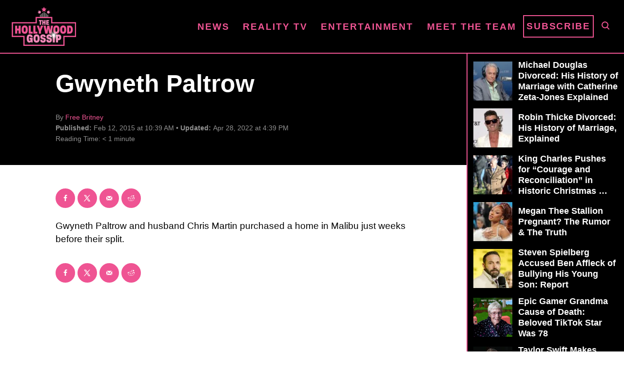

--- FILE ---
content_type: text/html; charset=UTF-8
request_url: https://www.thehollywoodgossip.com/wp-content/plugins/trellis-infinity/public/get-related-post.php?previous_post_ids=374104
body_size: 75
content:
{"excluded_URLs":["374104",501385,544052,544008,544049,543930,543972,544043,543852,544038,543948],"related_post_URLs":["https:\/\/www.thehollywoodgossip.com\/2025\/12\/michael-douglas-divorce-marriage-catherine-zeta-jones\/","https:\/\/www.thehollywoodgossip.com\/2025\/12\/mickey-lee-cause-of-death-big-brother-contestant-gone-at-35\/","https:\/\/www.thehollywoodgossip.com\/2025\/12\/robin-thicke-divorced-marriage-history-explained\/","https:\/\/www.thehollywoodgossip.com\/2025\/12\/king-charles-pushes-for-courage-and-reconciliation-in-historic-christmas-address\/","https:\/\/www.thehollywoodgossip.com\/2025\/12\/janet-jackson-divorced-history-of-marriage\/","https:\/\/www.thehollywoodgossip.com\/2025\/12\/kate-beckinsale-divorced-marriage-history-explained\/","https:\/\/www.thehollywoodgossip.com\/2025\/12\/pat-finn-cause-of-death-friends-seinfeld-star-was-60\/","https:\/\/www.thehollywoodgossip.com\/2025\/12\/megan-thee-stallion-pregnant-explained\/","https:\/\/www.thehollywoodgossip.com\/2025\/12\/donald-trump-demands-cbs-cancel-stephen-colbert-right-now\/","https:\/\/www.thehollywoodgossip.com\/2025\/12\/steven-spielberg-accused-ben-affleck-of-bullying-his-young-son-report\/"]}

--- FILE ---
content_type: text/html; charset=UTF-8
request_url: https://www.thehollywoodgossip.com/2025/12/michael-douglas-divorce-marriage-catherine-zeta-jones/
body_size: 19413
content:
<!DOCTYPE html><html lang="en-US">
	<head><script class="mv-script-optimized" fetchpriority="high" type="text/javascript" async="async" data-noptimize="1" data-cfasync="false" src="https://scripts.mediavine.com/tags/the-hollywood-gossip.js?ver=6.8.3" id="mv-script-wrapper-js"></script>
				<meta charset="UTF-8">
		<meta name="viewport" content="width=device-width, initial-scale=1.0">
		<meta http-equiv="X-UA-Compatible" content="ie=edge">
		<style>@font-face{font-family:'Roboto Slab';font-style:normal;font-weight:400;font-display:fallback;src:url(https://www.thehollywoodgossip.com/wp-content/mvt-fonts/1/Roboto-Slab/400-normal/400-normal.woff2) format('woff2');unicode-range:U+0000-00FF,U+0131,U+0152-0153,U+02BB-02BC,U+02C6,U+02DA,U+02DC,U+2000-206F,U+2074,U+20AC,U+2122,U+2191,U+2193,U+2212,U+2215,U+FEFF,U+FFFD} @font-face{font-family:'Roboto Slab';font-style:normal;font-weight:700;font-display:fallback;src:url(https://www.thehollywoodgossip.com/wp-content/mvt-fonts/1/Roboto-Slab/700-normal/700-normal.woff2) format('woff2');unicode-range:U+0000-00FF,U+0131,U+0152-0153,U+02BB-02BC,U+02C6,U+02DA,U+02DC,U+2000-206F,U+2074,U+20AC,U+2122,U+2191,U+2193,U+2212,U+2215,U+FEFF,U+FFFD}</style><meta name="robots" content="index, follow, max-image-preview:large, max-snippet:-1, max-video-preview:-1">
	<style>img:is([sizes="auto" i], [sizes^="auto," i]) { contain-intrinsic-size: 3000px 1500px }</style>
	<!-- Hubbub v.2.25.1 https://morehubbub.com/ -->
<meta property="og:locale" content="en_US">
<meta property="og:type" content="article">
<meta property="og:title" content="Michael Douglas: History of Marriage & Divorce Explained">
<meta property="og:description" content="Michael Douglas' history of marriage and divorce goes back a long way, as does his storied Hollywood career.">
<meta property="og:url" content="https://www.thehollywoodgossip.com/2025/12/michael-douglas-divorce-marriage-catherine-zeta-jones/">
<meta property="og:site_name" content="The Hollywood Gossip">
<meta property="og:updated_time" content="2025-12-26T15:59:08+00:00">
<meta property="article:published_time" content="2025-12-26T15:58:39+00:00">
<meta property="article:modified_time" content="2025-12-26T15:59:08+00:00">
<meta name="twitter:card" content="summary_large_image">
<meta name="twitter:title" content="Michael Douglas: History of Marriage & Divorce Explained">
<meta name="twitter:description" content="Michael Douglas' history of marriage and divorce goes back a long way, as does his storied Hollywood career.">
<meta class="flipboard-article" content="Michael Douglas' history of marriage and divorce goes back a long way, as does his storied Hollywood career.">
<meta property="og:image" content="https://cdn.thehollywoodgossip.com/uploads/2024/06/0606_michaeldouglas_header-scaled.jpg">
<meta name="twitter:image" content="https://cdn.thehollywoodgossip.com/uploads/2024/06/0606_michaeldouglas_header-scaled.jpg">
<meta property="og:image:width" content="2560">
<meta property="og:image:height" content="1440">
<!-- Hubbub v.2.25.1 https://morehubbub.com/ -->
<meta property="og:title" content="Michael Douglas Divorced: His History of Marriage with Catherine Zeta-Jones Explained">
<meta property="og:description" content="Reading Time:   4 minutesMichael Douglas and Catherine Zeta-Jones are at the center of some surprising speculation.">
<meta property="og:image" content="https://cdn.thehollywoodgossip.com/uploads/2024/06/0606_michaeldouglas_header-scaled.jpg">
<meta property="og:image:width" content="2560">
<meta property="og:image:height" content="1440">
<meta property="og:type" content="article">
<meta property="og:article:published_time" content="2025-12-26 15:58:39">
<meta property="og:article:modified_time" content="2025-12-26 15:59:08">
<meta name="twitter:card" content="summary">
<meta name="twitter:title" content="Michael Douglas Divorced: His History of Marriage with Catherine Zeta-Jones Explained">
<meta name="twitter:description" content="Reading Time:   4 minutesMichael Douglas and Catherine Zeta-Jones are at the center of some surprising speculation.">
<meta name="twitter:image" content="https://cdn.thehollywoodgossip.com/uploads/2024/06/0606_michaeldouglas_header-scaled.jpg">
<meta name="author" content="Simon Delott">

	<!-- This site is optimized with the Yoast SEO Premium plugin v24.1 (Yoast SEO v24.1) - https://yoast.com/wordpress/plugins/seo/ -->
	<title>Michael Douglas: History of Marriage & Divorce Explained</title>
	<meta name="description" content="Michael Douglas' history of marriage and divorce goes back a long way, as does his storied Hollywood career.">
	<link rel="canonical" href="https://www.thehollywoodgossip.com/2025/12/michael-douglas-divorce-marriage-catherine-zeta-jones/">
	<meta name="author" content="Simon Delott">
	<meta name="twitter:label1" content="Written by">
	<meta name="twitter:data1" content="Simon Delott">
	<meta name="twitter:label2" content="Est. reading time">
	<meta name="twitter:data2" content="5 minutes">
	<script type="application/ld+json" class="yoast-schema-graph">{"@context":"https://schema.org","@graph":[{"@type":"NewsArticle","@id":"https://www.thehollywoodgossip.com/2025/12/michael-douglas-divorce-marriage-catherine-zeta-jones/#article","isPartOf":{"@id":"https://www.thehollywoodgossip.com/2025/12/michael-douglas-divorce-marriage-catherine-zeta-jones/"},"author":{"name":"Simon Delott","@id":"https://www.thehollywoodgossip.com/#/schema/person/e6770deed5d6fab577143ae7a823c1f2"},"headline":"Michael Douglas Divorced: His History of Marriage with Catherine Zeta-Jones Explained","datePublished":"2025-12-26T20:58:39+00:00","dateModified":"2025-12-26T20:59:08+00:00","mainEntityOfPage":{"@id":"https://www.thehollywoodgossip.com/2025/12/michael-douglas-divorce-marriage-catherine-zeta-jones/"},"wordCount":681,"commentCount":0,"publisher":{"@id":"https://www.thehollywoodgossip.com/#organization"},"image":{"@id":"https://www.thehollywoodgossip.com/2025/12/michael-douglas-divorce-marriage-catherine-zeta-jones/#primaryimage"},"thumbnailUrl":"https://cdn.thehollywoodgossip.com/uploads/2024/06/0606_michaeldouglas_header-scaled.jpg","articleSection":["Catherine Zeta-Jones","Michael Douglas","News","Relationships","Spotlight"],"inLanguage":"en-US","potentialAction":[{"@type":"CommentAction","name":"Comment","target":["https://www.thehollywoodgossip.com/2025/12/michael-douglas-divorce-marriage-catherine-zeta-jones/#respond"]}],"copyrightYear":"2025","copyrightHolder":{"@id":"https://www.thehollywoodgossip.com/#organization"}},{"@type":"WebPage","@id":"https://www.thehollywoodgossip.com/2025/12/michael-douglas-divorce-marriage-catherine-zeta-jones/","url":"https://www.thehollywoodgossip.com/2025/12/michael-douglas-divorce-marriage-catherine-zeta-jones/","name":"Michael Douglas: History of Marriage & Divorce Explained","isPartOf":{"@id":"https://www.thehollywoodgossip.com/#website"},"primaryImageOfPage":{"@id":"https://www.thehollywoodgossip.com/2025/12/michael-douglas-divorce-marriage-catherine-zeta-jones/#primaryimage"},"image":{"@id":"https://www.thehollywoodgossip.com/2025/12/michael-douglas-divorce-marriage-catherine-zeta-jones/#primaryimage"},"thumbnailUrl":"https://cdn.thehollywoodgossip.com/uploads/2024/06/0606_michaeldouglas_header-scaled.jpg","datePublished":"2025-12-26T20:58:39+00:00","dateModified":"2025-12-26T20:59:08+00:00","description":"Michael Douglas' history of marriage and divorce goes back a long way, as does his storied Hollywood career.","breadcrumb":{"@id":"https://www.thehollywoodgossip.com/2025/12/michael-douglas-divorce-marriage-catherine-zeta-jones/#breadcrumb"},"inLanguage":"en-US","potentialAction":[{"@type":"ReadAction","target":["https://www.thehollywoodgossip.com/2025/12/michael-douglas-divorce-marriage-catherine-zeta-jones/"]}]},{"@type":"ImageObject","inLanguage":"en-US","@id":"https://www.thehollywoodgossip.com/2025/12/michael-douglas-divorce-marriage-catherine-zeta-jones/#primaryimage","url":"https://cdn.thehollywoodgossip.com/uploads/2024/06/0606_michaeldouglas_header-scaled.jpg","contentUrl":"https://cdn.thehollywoodgossip.com/uploads/2024/06/0606_michaeldouglas_header-scaled.jpg","width":2560,"height":1440},{"@type":"BreadcrumbList","@id":"https://www.thehollywoodgossip.com/2025/12/michael-douglas-divorce-marriage-catherine-zeta-jones/#breadcrumb","itemListElement":[{"@type":"ListItem","position":1,"name":"Home","item":"https://www.thehollywoodgossip.com/"},{"@type":"ListItem","position":2,"name":"Michael Douglas Divorced: His History of Marriage with Catherine Zeta-Jones Explained"}]},{"@type":"WebSite","@id":"https://www.thehollywoodgossip.com/#website","url":"https://www.thehollywoodgossip.com/","name":"The Hollywood Gossip","description":"Celebrity Gossip and Entertainment News","publisher":{"@id":"https://www.thehollywoodgossip.com/#organization"},"potentialAction":[{"@type":"SearchAction","target":{"@type":"EntryPoint","urlTemplate":"https://www.thehollywoodgossip.com/?s={search_term_string}"},"query-input":{"@type":"PropertyValueSpecification","valueRequired":true,"valueName":"search_term_string"}}],"inLanguage":"en-US"},{"@type":"Organization","@id":"https://www.thehollywoodgossip.com/#organization","name":"The Hollywood Gossip","url":"https://www.thehollywoodgossip.com/","logo":{"@type":"ImageObject","inLanguage":"en-US","@id":"https://www.thehollywoodgossip.com/#/schema/logo/image/","url":"https://cdn.thehollywoodgossip.com/uploads/2022/02/thg-logo.png","contentUrl":"https://cdn.thehollywoodgossip.com/uploads/2022/02/thg-logo.png","width":132,"height":80,"caption":"The Hollywood Gossip"},"image":{"@id":"https://www.thehollywoodgossip.com/#/schema/logo/image/"},"sameAs":["https://www.facebook.com/thehollywoodgossip","https://x.com/thgossip"]},{"@type":"Person","@id":"https://www.thehollywoodgossip.com/#/schema/person/e6770deed5d6fab577143ae7a823c1f2","name":"Simon Delott","image":{"@type":"ImageObject","inLanguage":"en-US","@id":"https://www.thehollywoodgossip.com/#/schema/person/image/","url":"https://secure.gravatar.com/avatar/9821e9d9aa444ea5967105bc37e2047dd753f58daf64aeddf80def171a133f08?s=96&d=mm&r=g","contentUrl":"https://secure.gravatar.com/avatar/9821e9d9aa444ea5967105bc37e2047dd753f58daf64aeddf80def171a133f08?s=96&d=mm&r=g","caption":"Simon Delott"},"url":"https://www.thehollywoodgossip.com/author/simon-delott/"}]}</script>
	<!-- / Yoast SEO Premium plugin. -->


<link rel="dns-prefetch" href="//scripts.mediavine.com">
<link rel="dns-prefetch" href="//cdn.parsely.com">
<link rel="alternate" type="application/rss+xml" title="The Hollywood Gossip » Feed" href="https://www.thehollywoodgossip.com/feed/">
<link rel="alternate" type="application/rss+xml" title="The Hollywood Gossip » Comments Feed" href="https://www.thehollywoodgossip.com/comments/feed/">
<script type="text/javascript" id="wpp-js" src="https://www.thehollywoodgossip.com/wp-content/plugins/wordpress-popular-posts/assets/js/wpp.min.js?ver=7.2.0" data-sampling="0" data-sampling-rate="100" data-api-url="https://www.thehollywoodgossip.com/wp-json/wordpress-popular-posts" data-post-id="501385" data-token="e0a30aa929" data-lang="0" data-debug="0"></script>
<link rel="alternate" type="application/rss+xml" title="The Hollywood Gossip » Michael Douglas Divorced: His History of Marriage with Catherine Zeta-Jones Explained Comments Feed" href="https://www.thehollywoodgossip.com/2025/12/michael-douglas-divorce-marriage-catherine-zeta-jones/feed/">
<style type="text/css" id="mv-trellis-custom-css">:root{--mv-trellis-color-link:var(--mv-trellis-color-primary);--mv-trellis-font-body:"Century Gothic",CenturyGothic,AppleGothic,sans-serif;--mv-trellis-font-heading:"Roboto Slab",serif;--mv-trellis-font-size-ex-sm:0.750375rem;--mv-trellis-font-size-sm:0.984375rem;--mv-trellis-font-size:1.125rem;--mv-trellis-font-size-lg:1.265625rem;--mv-trellis-color-primary:#EF5493;--mv-trellis-max-logo-size:75px;--mv-trellis-gutter-small:5px;--mv-trellis-gutter:10px;--mv-trellis-gutter-double:20px;--mv-trellis-gutter-large:25px;--mv-trellis-gutenberg-primary:#EF5493;--mv-trellis-gutenberg-bg-accent:#000000;}</style><link rel="stylesheet" id="trellis-infinity-css" href="https://www.thehollywoodgossip.com/wp-content/plugins/trellis-infinity/public/css/trellis-infinity.css?ver=1.0.3" type="text/css" media="all">
<link rel="stylesheet" id="wp-block-library-css" href="https://www.thehollywoodgossip.com/wp-includes/css/dist/block-library/style.min.css?ver=6.8.3" type="text/css" media="all">
<style id="classic-theme-styles-inline-css" type="text/css">
/*! This file is auto-generated */
.wp-block-button__link{color:#fff;background-color:#32373c;border-radius:9999px;box-shadow:none;text-decoration:none;padding:calc(.667em + 2px) calc(1.333em + 2px);font-size:1.125em}.wp-block-file__button{background:#32373c;color:#fff;text-decoration:none}
</style>
<style id="wp-parsely-recommendations-style-inline-css" type="text/css">
.parsely-recommendations-list-title{font-size:1.2em}.parsely-recommendations-list{list-style:none;padding:unset}.parsely-recommendations-cardbody{overflow:hidden;padding:.8em;text-overflow:ellipsis;white-space:nowrap}.parsely-recommendations-cardmedia{padding:.8em .8em 0}

</style>
<link rel="stylesheet" id="mvt-blocks-css" href="https://www.thehollywoodgossip.com/wp-content/plugins/trellis-blocks/inc/assets/main.css?ver=0.0.1" type="text/css" media="all">
<style id="global-styles-inline-css" type="text/css">
:root{--wp--preset--aspect-ratio--square: 1;--wp--preset--aspect-ratio--4-3: 4/3;--wp--preset--aspect-ratio--3-4: 3/4;--wp--preset--aspect-ratio--3-2: 3/2;--wp--preset--aspect-ratio--2-3: 2/3;--wp--preset--aspect-ratio--16-9: 16/9;--wp--preset--aspect-ratio--9-16: 9/16;--wp--preset--color--black: #000000;--wp--preset--color--cyan-bluish-gray: #abb8c3;--wp--preset--color--white: #ffffff;--wp--preset--color--pale-pink: #f78da7;--wp--preset--color--vivid-red: #cf2e2e;--wp--preset--color--luminous-vivid-orange: #ff6900;--wp--preset--color--luminous-vivid-amber: #fcb900;--wp--preset--color--light-green-cyan: #7bdcb5;--wp--preset--color--vivid-green-cyan: #00d084;--wp--preset--color--pale-cyan-blue: #8ed1fc;--wp--preset--color--vivid-cyan-blue: #0693e3;--wp--preset--color--vivid-purple: #9b51e0;--wp--preset--color--mvt-primary-css-color: #EF5493;--wp--preset--color--mvt-background-accent-css-color: #000000;--wp--preset--gradient--vivid-cyan-blue-to-vivid-purple: linear-gradient(135deg,rgba(6,147,227,1) 0%,rgb(155,81,224) 100%);--wp--preset--gradient--light-green-cyan-to-vivid-green-cyan: linear-gradient(135deg,rgb(122,220,180) 0%,rgb(0,208,130) 100%);--wp--preset--gradient--luminous-vivid-amber-to-luminous-vivid-orange: linear-gradient(135deg,rgba(252,185,0,1) 0%,rgba(255,105,0,1) 100%);--wp--preset--gradient--luminous-vivid-orange-to-vivid-red: linear-gradient(135deg,rgba(255,105,0,1) 0%,rgb(207,46,46) 100%);--wp--preset--gradient--very-light-gray-to-cyan-bluish-gray: linear-gradient(135deg,rgb(238,238,238) 0%,rgb(169,184,195) 100%);--wp--preset--gradient--cool-to-warm-spectrum: linear-gradient(135deg,rgb(74,234,220) 0%,rgb(151,120,209) 20%,rgb(207,42,186) 40%,rgb(238,44,130) 60%,rgb(251,105,98) 80%,rgb(254,248,76) 100%);--wp--preset--gradient--blush-light-purple: linear-gradient(135deg,rgb(255,206,236) 0%,rgb(152,150,240) 100%);--wp--preset--gradient--blush-bordeaux: linear-gradient(135deg,rgb(254,205,165) 0%,rgb(254,45,45) 50%,rgb(107,0,62) 100%);--wp--preset--gradient--luminous-dusk: linear-gradient(135deg,rgb(255,203,112) 0%,rgb(199,81,192) 50%,rgb(65,88,208) 100%);--wp--preset--gradient--pale-ocean: linear-gradient(135deg,rgb(255,245,203) 0%,rgb(182,227,212) 50%,rgb(51,167,181) 100%);--wp--preset--gradient--electric-grass: linear-gradient(135deg,rgb(202,248,128) 0%,rgb(113,206,126) 100%);--wp--preset--gradient--midnight: linear-gradient(135deg,rgb(2,3,129) 0%,rgb(40,116,252) 100%);--wp--preset--font-size--small: 13px;--wp--preset--font-size--medium: 20px;--wp--preset--font-size--large: 36px;--wp--preset--font-size--x-large: 42px;--wp--preset--spacing--20: 0.44rem;--wp--preset--spacing--30: 0.67rem;--wp--preset--spacing--40: 1rem;--wp--preset--spacing--50: 1.5rem;--wp--preset--spacing--60: 2.25rem;--wp--preset--spacing--70: 3.38rem;--wp--preset--spacing--80: 5.06rem;--wp--preset--shadow--natural: 6px 6px 9px rgba(0, 0, 0, 0.2);--wp--preset--shadow--deep: 12px 12px 50px rgba(0, 0, 0, 0.4);--wp--preset--shadow--sharp: 6px 6px 0px rgba(0, 0, 0, 0.2);--wp--preset--shadow--outlined: 6px 6px 0px -3px rgba(255, 255, 255, 1), 6px 6px rgba(0, 0, 0, 1);--wp--preset--shadow--crisp: 6px 6px 0px rgba(0, 0, 0, 1);}:where(.is-layout-flex){gap: 0.5em;}:where(.is-layout-grid){gap: 0.5em;}body .is-layout-flex{display: flex;}.is-layout-flex{flex-wrap: wrap;align-items: center;}.is-layout-flex > :is(*, div){margin: 0;}body .is-layout-grid{display: grid;}.is-layout-grid > :is(*, div){margin: 0;}:where(.wp-block-columns.is-layout-flex){gap: 2em;}:where(.wp-block-columns.is-layout-grid){gap: 2em;}:where(.wp-block-post-template.is-layout-flex){gap: 1.25em;}:where(.wp-block-post-template.is-layout-grid){gap: 1.25em;}.has-black-color{color: var(--wp--preset--color--black) !important;}.has-cyan-bluish-gray-color{color: var(--wp--preset--color--cyan-bluish-gray) !important;}.has-white-color{color: var(--wp--preset--color--white) !important;}.has-pale-pink-color{color: var(--wp--preset--color--pale-pink) !important;}.has-vivid-red-color{color: var(--wp--preset--color--vivid-red) !important;}.has-luminous-vivid-orange-color{color: var(--wp--preset--color--luminous-vivid-orange) !important;}.has-luminous-vivid-amber-color{color: var(--wp--preset--color--luminous-vivid-amber) !important;}.has-light-green-cyan-color{color: var(--wp--preset--color--light-green-cyan) !important;}.has-vivid-green-cyan-color{color: var(--wp--preset--color--vivid-green-cyan) !important;}.has-pale-cyan-blue-color{color: var(--wp--preset--color--pale-cyan-blue) !important;}.has-vivid-cyan-blue-color{color: var(--wp--preset--color--vivid-cyan-blue) !important;}.has-vivid-purple-color{color: var(--wp--preset--color--vivid-purple) !important;}.has-black-background-color{background-color: var(--wp--preset--color--black) !important;}.has-cyan-bluish-gray-background-color{background-color: var(--wp--preset--color--cyan-bluish-gray) !important;}.has-white-background-color{background-color: var(--wp--preset--color--white) !important;}.has-pale-pink-background-color{background-color: var(--wp--preset--color--pale-pink) !important;}.has-vivid-red-background-color{background-color: var(--wp--preset--color--vivid-red) !important;}.has-luminous-vivid-orange-background-color{background-color: var(--wp--preset--color--luminous-vivid-orange) !important;}.has-luminous-vivid-amber-background-color{background-color: var(--wp--preset--color--luminous-vivid-amber) !important;}.has-light-green-cyan-background-color{background-color: var(--wp--preset--color--light-green-cyan) !important;}.has-vivid-green-cyan-background-color{background-color: var(--wp--preset--color--vivid-green-cyan) !important;}.has-pale-cyan-blue-background-color{background-color: var(--wp--preset--color--pale-cyan-blue) !important;}.has-vivid-cyan-blue-background-color{background-color: var(--wp--preset--color--vivid-cyan-blue) !important;}.has-vivid-purple-background-color{background-color: var(--wp--preset--color--vivid-purple) !important;}.has-black-border-color{border-color: var(--wp--preset--color--black) !important;}.has-cyan-bluish-gray-border-color{border-color: var(--wp--preset--color--cyan-bluish-gray) !important;}.has-white-border-color{border-color: var(--wp--preset--color--white) !important;}.has-pale-pink-border-color{border-color: var(--wp--preset--color--pale-pink) !important;}.has-vivid-red-border-color{border-color: var(--wp--preset--color--vivid-red) !important;}.has-luminous-vivid-orange-border-color{border-color: var(--wp--preset--color--luminous-vivid-orange) !important;}.has-luminous-vivid-amber-border-color{border-color: var(--wp--preset--color--luminous-vivid-amber) !important;}.has-light-green-cyan-border-color{border-color: var(--wp--preset--color--light-green-cyan) !important;}.has-vivid-green-cyan-border-color{border-color: var(--wp--preset--color--vivid-green-cyan) !important;}.has-pale-cyan-blue-border-color{border-color: var(--wp--preset--color--pale-cyan-blue) !important;}.has-vivid-cyan-blue-border-color{border-color: var(--wp--preset--color--vivid-cyan-blue) !important;}.has-vivid-purple-border-color{border-color: var(--wp--preset--color--vivid-purple) !important;}.has-vivid-cyan-blue-to-vivid-purple-gradient-background{background: var(--wp--preset--gradient--vivid-cyan-blue-to-vivid-purple) !important;}.has-light-green-cyan-to-vivid-green-cyan-gradient-background{background: var(--wp--preset--gradient--light-green-cyan-to-vivid-green-cyan) !important;}.has-luminous-vivid-amber-to-luminous-vivid-orange-gradient-background{background: var(--wp--preset--gradient--luminous-vivid-amber-to-luminous-vivid-orange) !important;}.has-luminous-vivid-orange-to-vivid-red-gradient-background{background: var(--wp--preset--gradient--luminous-vivid-orange-to-vivid-red) !important;}.has-very-light-gray-to-cyan-bluish-gray-gradient-background{background: var(--wp--preset--gradient--very-light-gray-to-cyan-bluish-gray) !important;}.has-cool-to-warm-spectrum-gradient-background{background: var(--wp--preset--gradient--cool-to-warm-spectrum) !important;}.has-blush-light-purple-gradient-background{background: var(--wp--preset--gradient--blush-light-purple) !important;}.has-blush-bordeaux-gradient-background{background: var(--wp--preset--gradient--blush-bordeaux) !important;}.has-luminous-dusk-gradient-background{background: var(--wp--preset--gradient--luminous-dusk) !important;}.has-pale-ocean-gradient-background{background: var(--wp--preset--gradient--pale-ocean) !important;}.has-electric-grass-gradient-background{background: var(--wp--preset--gradient--electric-grass) !important;}.has-midnight-gradient-background{background: var(--wp--preset--gradient--midnight) !important;}.has-small-font-size{font-size: var(--wp--preset--font-size--small) !important;}.has-medium-font-size{font-size: var(--wp--preset--font-size--medium) !important;}.has-large-font-size{font-size: var(--wp--preset--font-size--large) !important;}.has-x-large-font-size{font-size: var(--wp--preset--font-size--x-large) !important;}
:where(.wp-block-post-template.is-layout-flex){gap: 1.25em;}:where(.wp-block-post-template.is-layout-grid){gap: 1.25em;}
:where(.wp-block-columns.is-layout-flex){gap: 2em;}:where(.wp-block-columns.is-layout-grid){gap: 2em;}
:root :where(.wp-block-pullquote){font-size: 1.5em;line-height: 1.6;}
</style>
<link rel="stylesheet" id="newspack-newsletters-subscriptions-css" href="https://www.thehollywoodgossip.com/wp-content/plugins/newspack-newsletters/includes/../dist/subscriptions.css?ver=1737382910" type="text/css" media="all">
<link rel="stylesheet" id="dpsp-frontend-style-pro-css" href="https://www.thehollywoodgossip.com/wp-content/plugins/social-pug/assets/dist/style-frontend-pro.css?ver=2.25.1" type="text/css" media="all">
<style id="dpsp-frontend-style-pro-inline-css" type="text/css">

				@media screen and ( max-width : 720px ) {
					.dpsp-content-wrapper.dpsp-hide-on-mobile,
					.dpsp-share-text.dpsp-hide-on-mobile {
						display: none;
					}
					.dpsp-has-spacing .dpsp-networks-btns-wrapper li {
						margin:0 2% 10px 0;
					}
					.dpsp-network-btn.dpsp-has-label:not(.dpsp-has-count) {
						max-height: 40px;
						padding: 0;
						justify-content: center;
					}
					.dpsp-content-wrapper.dpsp-size-small .dpsp-network-btn.dpsp-has-label:not(.dpsp-has-count){
						max-height: 32px;
					}
					.dpsp-content-wrapper.dpsp-size-large .dpsp-network-btn.dpsp-has-label:not(.dpsp-has-count){
						max-height: 46px;
					}
				}
			
							.dpsp-button-style-6 .dpsp-networks-btns-content.dpsp-networks-btns-wrapper .dpsp-network-btn:not(:hover):not(:active) {
								--customNetworkColor: #ef5493;
								--customNetworkHoverColor: #e11568;
								color: #ef5493;
							}
							.dpsp-button-style-6 .dpsp-networks-btns-content.dpsp-networks-btns-wrapper .dpsp-network-btn .dpsp-network-icon {
								border-color: #ef5493;
								background: #ef5493;
							}
						
							.dpsp-button-style-6 .dpsp-networks-btns-content.dpsp-networks-btns-wrapper .dpsp-network-btn:focus,
							.dpsp-button-style-6 .dpsp-networks-btns-content.dpsp-networks-btns-wrapper .dpsp-network-btn:hover {
								color: #e11568;
							}
							.dpsp-button-style-6 .dpsp-networks-btns-content.dpsp-networks-btns-wrapper .dpsp-network-btn:hover .dpsp-network-icon,
							.dpsp-button-style-6 .dpsp-networks-btns-content.dpsp-networks-btns-wrapper .dpsp-network-btn:focus .dpsp-network-icon {
								border-color: #e11568;
								background: #e11568;
							}
						.dpsp-networks-btns-wrapper.dpsp-networks-btns-content .dpsp-network-btn {--networkHover: rgba(225, 21, 104, 0.4); --networkAccent: rgba(225, 21, 104, 1);}
</style>
<link rel="stylesheet" id="wordpress-popular-posts-css-css" href="https://www.thehollywoodgossip.com/wp-content/plugins/wordpress-popular-posts/assets/css/wpp.css?ver=7.2.0" type="text/css" media="all">
<link rel="stylesheet" id="mv-trellis-the-hollywood-gossip-trellis-css" href="https://www.thehollywoodgossip.com/wp-content/themes/thg-trellis/assets/dist/css/main.1.0.03.css?ver=1.0.03" type="text/css" media="all">
				<script id="mv-trellis-localModel" data-cfasync="false">
					window.$adManagementConfig = window.$adManagementConfig || {};
					window.$adManagementConfig.web = window.$adManagementConfig.web || {};
					window.$adManagementConfig.web.localModel = {"optimize_mobile_pagespeed":true,"optimize_desktop_pagespeed":true,"content_selector":".mvt-content","footer_selector":"footer.footer","content_selector_mobile":".mvt-content","comments_selector":"","sidebar_atf_selector":".sidebar-primary .widget-container:nth-last-child(3)","sidebar_atf_position":"afterend","sidebar_btf_selector":".mv-sticky-slot","sidebar_btf_position":"beforeend","content_stop_selector":"","sidebar_btf_stop_selector":"footer.footer","custom_css":"","ad_box":true,"sidebar_minimum_width":"1135","native_html_templates":{"feed":"<aside class=\"mv-trellis-native-ad-feed\"><div class=\"native-ad-image\" style=\"min-height:240px;min-width:320px;\"><div style=\"display: none;\" data-native-size=\"[300, 250]\" data-native-type=\"video\"><\/div><div style=\"width:320px;height:240px;\" data-native-size=\"[320,240]\" data-native-type=\"image\"><\/div><\/div><div class=\"native-content\"><img class=\"native-icon\" data-native-type=\"icon\" style=\"max-height: 50px; width: auto;\"><h2 data-native-len=\"80\" data-native-d-len=\"120\" data-native-type=\"title\"><\/h2><div data-native-len=\"140\" data-native-d-len=\"340\" data-native-type=\"body\"><\/div><div class=\"cta-container\"><div data-native-type=\"sponsoredBy\"><\/div><a rel=\"nonopener sponsor\" data-native-type=\"clickUrl\" class=\"button article-read-more\"><span data-native-type=\"cta\"><\/span><\/a><\/div><\/div><\/aside>","content":"<aside class=\"mv-trellis-native-ad-content\"><div class=\"native-ad-image\"><div style=\"display: none;\" data-native-size=\"[300, 250]\" data-native-type=\"video\"><\/div><div data-native-size=\"[300,300]\" data-native-type=\"image\"><\/div><\/div><div class=\"native-content\"><img class=\"native-icon\" data-native-type=\"icon\" style=\"max-height: 50px; width: auto;\"><h2 data-native-len=\"80\" data-native-d-len=\"120\" data-native-type=\"title\"><\/h2><div data-native-len=\"140\" data-native-d-len=\"340\" data-native-type=\"body\"><\/div><div class=\"cta-container\"><div data-native-type=\"sponsoredBy\"><\/div><a data-native-type=\"clickUrl\" class=\"button article-read-more\"><span data-native-type=\"cta\"><\/span><\/a><\/div><\/div><\/aside>","sidebar":"<aside class=\"mv-trellis-native-ad-sidebar\"><div class=\"native-ad-image\"><div style=\"display: none;\" data-native-size=\"[300, 250]\" data-native-type=\"video\"><\/div><div data-native-size=\"[300,300]\" data-native-type=\"image\"><\/div><\/div><img class=\"native-icon\" data-native-type=\"icon\" style=\"max-height: 50px; width: auto;\"><h3 data-native-len=\"80\"><a rel=\"nonopener sponsor\" data-native-type=\"title\"><\/a><\/h3><div data-native-len=\"140\" data-native-d-len=\"340\" data-native-type=\"body\"><\/div><div data-native-type=\"sponsoredBy\"><\/div><a data-native-type=\"clickUrl\" class=\"button article-read-more\"><span data-native-type=\"cta\"><\/span><\/a><\/aside>","sticky_sidebar":"<aside class=\"mv-trellis-native-ad-sticky-sidebar\"><div class=\"native-ad-image\"><div style=\"display: none;\" data-native-size=\"[300, 250]\" data-native-type=\"video\"><\/div><div data-native-size=\"[300,300]\" data-native-type=\"image\"><\/div><\/div><img class=\"native-icon\" data-native-type=\"icon\" style=\"max-height: 50px; width: auto;\"><h3 data-native-len=\"80\" data-native-type=\"title\"><\/h3><div data-native-len=\"140\" data-native-d-len=\"340\" data-native-type=\"body\"><\/div><div data-native-type=\"sponsoredBy\"><\/div><a data-native-type=\"clickUrl\" class=\"button article-read-more\"><span data-native-type=\"cta\"><\/span><\/a><\/aside>","adhesion":"<aside class=\"mv-trellis-native-ad-adhesion\"><div data-native-size=\"[100,100]\" data-native-type=\"image\"><\/div><div class=\"native-content\"><img class=\"native-icon\" data-native-type=\"icon\" style=\"max-height: 50px; width: auto;\"><div data-native-type=\"sponsoredBy\"><\/div><h6 data-native-len=\"80\" data-native-d-len=\"120\" data-native-type=\"title\"><\/h6><\/div><div class=\"cta-container\"><a class=\"button article-read-more\" data-native-type=\"clickUrl\"><span data-native-type=\"cta\"><\/span><\/a><\/div><\/aside>"}};
				</script>
			
<link rel="https://api.w.org/" href="https://www.thehollywoodgossip.com/wp-json/"><link rel="alternate" title="JSON" type="application/json" href="https://www.thehollywoodgossip.com/wp-json/wp/v2/posts/501385"><link rel="EditURI" type="application/rsd+xml" title="RSD" href="https://www.thehollywoodgossip.com/xmlrpc.php?rsd">
<meta name="generator" content="WordPress 6.8.3">
<link rel="shortlink" href="https://www.thehollywoodgossip.com/?p=501385">
<link rel="alternate" title="oEmbed (JSON)" type="application/json+oembed" href="https://www.thehollywoodgossip.com/wp-json/oembed/1.0/embed?url=https%3A%2F%2Fwww.thehollywoodgossip.com%2F2025%2F12%2Fmichael-douglas-divorce-marriage-catherine-zeta-jones%2F">
<link rel="alternate" title="oEmbed (XML)" type="text/xml+oembed" href="https://www.thehollywoodgossip.com/wp-json/oembed/1.0/embed?url=https%3A%2F%2Fwww.thehollywoodgossip.com%2F2025%2F12%2Fmichael-douglas-divorce-marriage-catherine-zeta-jones%2F&format=xml">
<meta name="hubbub-info" description="Hubbub Pro 2.25.1">            <style id="wpp-loading-animation-styles">@-webkit-keyframes bgslide{from{background-position-x:0}to{background-position-x:-200%}}@keyframes bgslide{from{background-position-x:0}to{background-position-x:-200%}}.wpp-widget-block-placeholder,.wpp-shortcode-placeholder{margin:0 auto;width:60px;height:3px;background:#dd3737;background:linear-gradient(90deg,#dd3737 0%,#571313 10%,#dd3737 100%);background-size:200% auto;border-radius:3px;-webkit-animation:bgslide 1s infinite linear;animation:bgslide 1s infinite linear}</style>
            <script type="application/ld+json">{"@context":"https:\/\/schema.org","@type":"NewsArticle","headline":"Michael Douglas Divorced: His History of Marriage with Catherine Zeta-Jones Explained","url":"http:\/\/www.thehollywoodgossip.com\/2025\/12\/michael-douglas-divorce-marriage-catherine-zeta-jones\/","mainEntityOfPage":{"@type":"WebPage","@id":"http:\/\/www.thehollywoodgossip.com\/2025\/12\/michael-douglas-divorce-marriage-catherine-zeta-jones\/"},"thumbnailUrl":"https:\/\/cdn.thehollywoodgossip.com\/uploads\/2024\/06\/0606_michaeldouglas_header-80x80.jpg","image":{"@type":"ImageObject","url":"https:\/\/cdn.thehollywoodgossip.com\/uploads\/2024\/06\/0606_michaeldouglas_header-scaled.jpg"},"articleSection":"Catherine Zeta-Jones","author":[{"@type":"Person","name":"Simon Delott"}],"creator":["Simon Delott"],"publisher":{"@type":"Organization","name":"The Hollywood Gossip","logo":"https:\/\/cdn.thehollywoodgossip.com\/uploads\/2022\/02\/thg-black.jpg"},"keywords":[],"dateCreated":"2025-12-26T20:58:39Z","datePublished":"2025-12-26T20:58:39Z","dateModified":"2025-12-26T20:59:08Z"}</script><meta name="apple-itunes-app" content="app-id=372387225, app-argument=https://www.thehollywoodgossip.com/2025/12/michael-douglas-divorce-marriage-catherine-zeta-jones"><style type="text/css" id="mv-trellis-native-ads-css">:root{--mv-trellis-color-native-ad-background: var(--mv-trellis-color-background-accent,#fafafa);}[class*="mv-trellis-native-ad"]{display:flex;flex-direction:column;text-align:center;align-items:center;padding:10px;margin:15px 0;border-top:1px solid #eee;border-bottom:1px solid #eee;background-color:var(--mv-trellis-color-native-ad-background,#fafafa)}[class*="mv-trellis-native-ad"] [data-native-type="image"]{background-repeat:no-repeat;background-size:cover;background-position:center center;}[class*="mv-trellis-native-ad"] [data-native-type="sponsoredBy"]{font-size:0.875rem;text-decoration:none;transition:color .3s ease-in-out,background-color .3s ease-in-out;}[class*="mv-trellis-native-ad"] [data-native-type="title"]{line-height:1;margin:10px 0;max-width:100%;text-decoration:none;transition:color .3s ease-in-out,background-color .3s ease-in-out;}[class*="mv-trellis-native-ad"] [data-native-type="title"],[class*="mv-trellis-native-ad"] [data-native-type="sponsoredBy"]{color:var(--mv-trellis-color-link)}[class*="mv-trellis-native-ad"] [data-native-type="title"]:hover,[class*="mv-trellis-native-ad"] [data-native-type="sponsoredBy"]:hover{color:var(--mv-trellis-color-link-hover)}[class*="mv-trellis-native-ad"] [data-native-type="body"]{max-width:100%;}[class*="mv-trellis-native-ad"] .article-read-more{display:inline-block;font-size:0.875rem;line-height:1.25;margin-left:0px;margin-top:10px;padding:10px 20px;text-align:right;text-decoration:none;text-transform:uppercase;}@media only screen and (min-width:600px){.mv-trellis-native-ad-feed,.mv-trellis-native-ad-content{flex-direction:row;padding:0;text-align:left;}.mv-trellis-native-ad-feed .native-content,.mv-trellis-native-ad-content{padding:10px}}.mv-trellis-native-ad-feed [data-native-type="image"]{max-width:100%;height:auto;}.mv-trellis-native-ad-feed .cta-container,.mv-trellis-native-ad-content .cta-container{display:flex;flex-direction:column;align-items:center;}@media only screen and (min-width:600px){.mv-trellis-native-ad-feed .cta-container,.mv-trellis-native-ad-content .cta-container{flex-direction:row;align-items: flex-end;justify-content:space-between;}}@media only screen and (min-width:600px){.mv-trellis-native-ad-content{padding:0;}.mv-trellis-native-ad-content .native-content{max-width:calc(100% - 300px);padding:15px;}}.mv-trellis-native-ad-content [data-native-type="image"]{height:300px;max-width:100%;width:300px;}.mv-trellis-native-ad-sticky-sidebar,.mv-trellis-native-ad-sidebar{font-size:var(--mv-trellis-font-size-sm,0.875rem);margin:20px 0;max-width:300px;padding:0 0 var(--mv-trellis-gutter,20px);}.mv-trellis-native-ad-sticky-sidebar [data-native-type="image"],.mv-trellis-native-ad-sticky-sidebar [data-native-type="image"]{height:300px;margin:0 auto;max-width:100%;width:300px;}.mv-trellis-native-ad-sticky-sidebar [data-native-type="body"]{padding:0 var(--mv-trellis-gutter,20px);}.mv-trellis-native-ad-sticky-sidebar [data-native-type="sponsoredBy"],.mv-trellis-native-ad-sticky-sidebar [data-native-type="sponsoredBy"]{display:inline-block}.mv-trellis-native-ad-sticky-sidebar h3,.mv-trellis-native-ad-sidebar h3 [data-native-type="title"]{margin:15px auto;width:300px;}.mv-trellis-native-ad-adhesion{background-color:transparent;flex-direction:row;height:90px;margin:0;padding:0 20px;}.mv-trellis-native-ad-adhesion [data-native-type="image"]{height:120px;margin:0 auto;max-width:100%;transform:translateY(-20px);width:120px;}.mv-trellis-native-ad-adhesion [data-native-type="sponsoredBy"],.mv-trellis-native-ad-adhesion  .article-read-more{font-size:0.75rem;}.mv-trellis-native-ad-adhesion [data-native-type="title"]{font-size:1rem;}.mv-trellis-native-ad-adhesion .native-content{display:flex;flex-direction:column;justify-content:center;padding:0 10px;text-align:left;}.mv-trellis-native-ad-adhesion .cta-container{display:flex;align-items:center;}</style>			<meta name="theme-color" content="#000000">
			<link rel="manifest" href="https://www.thehollywoodgossip.com/manifest">
		<link rel="icon" href="https://cdn.thehollywoodgossip.com/uploads/2024/07/cropped-THG-LOGO-32x32.jpg" sizes="32x32">
<link rel="icon" href="https://cdn.thehollywoodgossip.com/uploads/2024/07/cropped-THG-LOGO-192x192.jpg" sizes="192x192">
<link rel="apple-touch-icon" href="https://cdn.thehollywoodgossip.com/uploads/2024/07/cropped-THG-LOGO-180x180.jpg">
<meta name="msapplication-TileImage" content="https://cdn.thehollywoodgossip.com/uploads/2024/07/cropped-THG-LOGO-270x270.jpg">
		<script>
			window.growMeSettings = {
				searchSelectors: ['.search-toggle']
			};
		</script>
		<!--            Grow.me script that makes the service work -->
		<script data-grow-initializer="">!(function(){window.growMe||((window.growMe=function(e){window.growMe._.push(e);}),(window.growMe._=[]));var e=document.createElement("script");(e.type="text/javascript"),(e.src="https://faves.grow.me/main.js"),(e.defer=!0),e.setAttribute("data-grow-faves-site-id","U2l0ZTowMWFhNGQxYS0wMzMzLTQzMzMtOWNiMi0yMjc5OTkzYWJhMDU=");var t=document.getElementsByTagName("script")[0];t.parentNode.insertBefore(e,t);})();</script>

				<script>
			const fetchPrivacyInfo = fetch('https://api.grow.me/location-privacy-info');

			fetchPrivacyInfo
				.then((gdpr_response) => gdpr_response.json())
				.then((gdpr_json) => {
					if ( ! gdpr_json.gdprApplies ) {
						let gtagScript = document.createElement('script');
						gtagScript.src = 'https://www.googletagmanager.com/gtag/js?id=G-KYR9RF30B0';
						document.head.appendChild(gtagScript);

						window.dataLayer = window.dataLayer || [];
						function gtag(){dataLayer.push(arguments);}
						gtag('js', new Date());
						gtag('config', 'G-KYR9RF30B0');
					}
				});
		</script>

		<script async id="ebx" src="//applets.ebxcdn.com/ebx.js"></script>
		
			</head>
		<body class="wp-singular post-template-default single single-post postid-501385 single-format-standard wp-theme-mediavine-trellis wp-child-theme-thg-trellis mvt-no-js michael-douglas-divorce-marriage-catherine-zeta-jones mediavine-trellis">
				<a href="#content" class="screen-reader-text">Skip to Content</a>

		<div class="before-content">
						<header class="header">
	<div class="wrapper wrapper-header">
				<div class="header-container">
			<button class="search-toggle">
	<span class="screen-reader-text">Search</span>
	<svg width="16" height="20" viewBox="0 0 16 20" fill="none" class="magnifying-glass search-icon" xmlns="http://www.w3.org/2000/svg">
    <circle cx="7" cy="10" r="6" stroke-width="2" />
    <path d="M12 15.525 L15 18.525" stroke-width="2" stroke-linecap="square" />
</svg></button>
<div id="search-container">
	<form role="search" method="get" class="searchform" action="https://www.thehollywoodgossip.com/">
	<label>
		<span class="screen-reader-text">Search for:</span>
		<input type="search" class="search-field" placeholder="Enter search keywords" value="" name="s" title="Search for:">
	</label>
	<input type="submit" class="search-submit" value="Search">
</form>
	<button class="search-close">
		<span class="screen-reader-text">Close Search</span>
		×
	</button>
</div>
			<a href="https://www.thehollywoodgossip.com/" title="The Hollywood Gossip" class="header-logo"><picture><img src="https://cdn.thehollywoodgossip.com/uploads/2022/02/thg-logo.png" class="size-full size-ratio-full wp-image-12647 header-logo-img ggnoads" alt="Celebrity Gossip" data-pin-nopin="true" height="80" width="132"></picture></a>			<div class="nav">
	<div class="wrapper nav-wrapper">
						<button class="nav-toggle" aria-label="Menu"><svg class="menu-icon" xmlns="http://www.w3.org/2000/svg" viewBox="0 0 32 32" width="32px" height="32px">
	<path d="M4,10h24c1.104,0,2-0.896,2-2s-0.896-2-2-2H4C2.896,6,2,6.896,2,8S2.896,10,4,10z M28,14H4c-1.104,0-2,0.896-2,2  s0.896,2,2,2h24c1.104,0,2-0.896,2-2S29.104,14,28,14z M28,22H4c-1.104,0-2,0.896-2,2s0.896,2,2,2h24c1.104,0,2-0.896,2-2  S29.104,22,28,22z" />
</svg></button>
				<nav id="primary-nav" class="nav-container nav-closed"><ul id="menu-header" class="nav-list"><li id="menu-item-509979" class="menu-item menu-item-type-taxonomy menu-item-object-category current-post-ancestor current-menu-parent current-post-parent menu-item-has-children menu-item-509979"><a href="https://www.thehollywoodgossip.com/categories/news/"><span>News</span><span class="toggle-sub-menu"><svg class="icon-arrow-down" width="6" height="4" viewBox="0 0 6 4" fill="none" xmlns="http://www.w3.org/2000/svg"><path fill-rule="evenodd" clip-rule="evenodd" d="M3 3.5L0 0L6 0L3 3.5Z" fill="#41A4A9" /></svg></span></a>
<ul class="sub-menu">
	<li id="menu-item-509980" class="menu-item menu-item-type-taxonomy menu-item-object-category current-post-ancestor current-menu-parent current-post-parent menu-item-509980"><a href="https://www.thehollywoodgossip.com/categories/news/">Breaking News</a></li>
	<li id="menu-item-509981" class="menu-item menu-item-type-post_type menu-item-object-page menu-item-509981"><a href="https://www.thehollywoodgossip.com/trending/">Trending</a></li>
	<li id="menu-item-509982" class="menu-item menu-item-type-taxonomy menu-item-object-category menu-item-509982"><a href="https://www.thehollywoodgossip.com/categories/celebrity-gossip/">Celebrity Gossip</a></li>
	<li id="menu-item-509983" class="menu-item menu-item-type-taxonomy menu-item-object-category menu-item-509983"><a href="https://www.thehollywoodgossip.com/categories/celebrity-babies/">Celebrity Babies</a></li>
	<li id="menu-item-509984" class="menu-item menu-item-type-taxonomy menu-item-object-category menu-item-509984"><a href="https://www.thehollywoodgossip.com/categories/the-royals/">The Royals</a></li>
</ul>
</li>
<li id="menu-item-509985" class="menu-item menu-item-type-taxonomy menu-item-object-category menu-item-has-children menu-item-509985"><a href="https://www.thehollywoodgossip.com/categories/reality-tv/"><span>Reality TV</span><span class="toggle-sub-menu"><svg class="icon-arrow-down" width="6" height="4" viewBox="0 0 6 4" fill="none" xmlns="http://www.w3.org/2000/svg"><path fill-rule="evenodd" clip-rule="evenodd" d="M3 3.5L0 0L6 0L3 3.5Z" fill="#41A4A9" /></svg></span></a>
<ul class="sub-menu">
	<li id="menu-item-509986" class="menu-item menu-item-type-taxonomy menu-item-object-category menu-item-509986"><a href="https://www.thehollywoodgossip.com/categories/reality-tv/">Latest News &amp; Recaps</a></li>
	<li id="menu-item-509987" class="menu-item menu-item-type-taxonomy menu-item-object-category menu-item-509987"><a href="https://www.thehollywoodgossip.com/categories/duggar-news/">Duggar News</a></li>
	<li id="menu-item-509988" class="menu-item menu-item-type-taxonomy menu-item-object-category menu-item-509988"><a href="https://www.thehollywoodgossip.com/categories/sister-wives/">Sister Wives</a></li>
	<li id="menu-item-509989" class="menu-item menu-item-type-taxonomy menu-item-object-category menu-item-509989"><a href="https://www.thehollywoodgossip.com/categories/teen-mom/">Teen Mom</a></li>
</ul>
</li>
<li id="menu-item-509990" class="menu-item menu-item-type-taxonomy menu-item-object-category menu-item-has-children menu-item-509990"><a href="https://www.thehollywoodgossip.com/categories/entertainment/"><span>Entertainment</span><span class="toggle-sub-menu"><svg class="icon-arrow-down" width="6" height="4" viewBox="0 0 6 4" fill="none" xmlns="http://www.w3.org/2000/svg"><path fill-rule="evenodd" clip-rule="evenodd" d="M3 3.5L0 0L6 0L3 3.5Z" fill="#41A4A9" /></svg></span></a>
<ul class="sub-menu">
	<li id="menu-item-509992" class="menu-item menu-item-type-taxonomy menu-item-object-category menu-item-509992"><a href="https://www.thehollywoodgossip.com/categories/tv-news/">TV</a></li>
	<li id="menu-item-509993" class="menu-item menu-item-type-taxonomy menu-item-object-category menu-item-509993"><a href="https://www.thehollywoodgossip.com/categories/movies/">Movies</a></li>
	<li id="menu-item-509995" class="menu-item menu-item-type-taxonomy menu-item-object-category menu-item-509995"><a href="https://www.thehollywoodgossip.com/categories/music/">Music</a></li>
	<li id="menu-item-509996" class="menu-item menu-item-type-taxonomy menu-item-object-category menu-item-509996"><a href="https://www.thehollywoodgossip.com/categories/sports/">Sports</a></li>
</ul>
</li>
<li id="menu-item-509997" class="menu-item menu-item-type-post_type menu-item-object-page menu-item-509997"><a href="https://www.thehollywoodgossip.com/about-us/"><span>Meet The Team</span></a></li>
</ul></nav>	</div>
</div>
			<!-- Grow.me subscribe -->
			<button class="grow-click-to-subscribe-widget-874acf73-3c82-4430-98de-aaa2896ca41a" id="grow-subscribe-button">Subscribe</button>
		</div>
			</div>
</header>					</div>
		
	<!-- Main Content Section -->
	<div class="content">
		<div class="wrapper-content">
			<aside class="sidebar sidebar-primary">
	<div id="text-2" class="widget-container widget_text">			<div class="textwidget"><ul class="postsbycategory widget_recent_entries"><li><a href="https://www.thehollywoodgossip.com/2025/12/michael-douglas-divorce-marriage-catherine-zeta-jones/" rel="bookmark"><noscript><img decoding="async" width="80" height="80" src="https://cdn.thehollywoodgossip.com/uploads/2024/06/0606_michaeldouglas_header-80x80.jpg" class="attachment-thumbnail size-thumbnail wp-post-image" alt="" sizes="(max-width:3000px), 80px" srcset="https://cdn.thehollywoodgossip.com/uploads/2024/06/0606_michaeldouglas_header-80x80.jpg 80w "></noscript><img decoding="async" width="80" height="80" src="https://cdn.thehollywoodgossip.com/uploads/2024/06/0606_michaeldouglas_header-80x80.jpg" class="attachment-thumbnail size-thumbnail wp-post-image eager-load" alt="" sizes="(max-width:3000px), 80px" srcset="https://cdn.thehollywoodgossip.com/uploads/2024/06/0606_michaeldouglas_header-80x80.jpg 80w " loading="eager" data-no-svg="1" data-trellis-processed="1">Michael Douglas Divorced: His History of Marriage with Catherine Zeta-Jones Explained</a></li><li><a href="https://www.thehollywoodgossip.com/2025/12/robin-thicke-divorced-marriage-history-explained/" rel="bookmark"><noscript><img decoding="async" width="80" height="80" src="https://cdn.thehollywoodgossip.com/uploads/2025/12/1223_robinthicke_header-80x80.jpg" class="attachment-thumbnail size-thumbnail wp-post-image" alt="" sizes="(max-width:3000px), 80px" srcset="https://cdn.thehollywoodgossip.com/uploads/2025/12/1223_robinthicke_header-80x80.jpg 80w "></noscript><img decoding="async" width="80" height="80" src="https://cdn.thehollywoodgossip.com/uploads/2025/12/1223_robinthicke_header-80x80.jpg" class="attachment-thumbnail size-thumbnail wp-post-image lazyload" alt="" sizes="(max-width:3000px), 80px" srcset="https://cdn.thehollywoodgossip.com/uploads/2025/12/1223_robinthicke_header-80x80.jpg 80w " loading="lazy" data-trellis-processed="1">Robin Thicke Divorced: His History of Marriage, Explained</a></li><li><a href="https://www.thehollywoodgossip.com/2025/12/king-charles-pushes-for-courage-and-reconciliation-in-historic-christmas-address/" rel="bookmark"><noscript><img decoding="async" width="80" height="80" src="https://cdn.thehollywoodgossip.com/uploads/2025/12/GettyImages-2253479022-80x80.jpg" class="attachment-thumbnail size-thumbnail wp-post-image" alt="" sizes="(max-width:3000px), 80px" srcset="https://cdn.thehollywoodgossip.com/uploads/2025/12/GettyImages-2253479022-80x80.jpg 80w "></noscript><img decoding="async" width="80" height="80" src="https://cdn.thehollywoodgossip.com/uploads/2025/12/GettyImages-2253479022-80x80.jpg" class="attachment-thumbnail size-thumbnail wp-post-image lazyload" alt="" sizes="(max-width:3000px), 80px" srcset="https://cdn.thehollywoodgossip.com/uploads/2025/12/GettyImages-2253479022-80x80.jpg 80w " loading="lazy" data-trellis-processed="1">King Charles Pushes for “Courage and Reconciliation” in Historic Christmas …</a></li><li><a href="https://www.thehollywoodgossip.com/2025/12/megan-thee-stallion-pregnant-explained/" rel="bookmark"><noscript><img decoding="async" width="80" height="80" src="https://cdn.thehollywoodgossip.com/uploads/2025/12/1222_megantheestallion_header-80x80.jpg" class="attachment-thumbnail size-thumbnail wp-post-image" alt="" sizes="(max-width:3000px), 80px" srcset="https://cdn.thehollywoodgossip.com/uploads/2025/12/1222_megantheestallion_header-80x80.jpg 80w "></noscript><img decoding="async" width="80" height="80" src="https://cdn.thehollywoodgossip.com/uploads/2025/12/1222_megantheestallion_header-80x80.jpg" class="attachment-thumbnail size-thumbnail wp-post-image lazyload" alt="" sizes="(max-width:3000px), 80px" srcset="https://cdn.thehollywoodgossip.com/uploads/2025/12/1222_megantheestallion_header-80x80.jpg 80w " loading="lazy" data-trellis-processed="1">Megan Thee Stallion Pregnant? The Rumor &amp; The Truth</a></li><li><a href="https://www.thehollywoodgossip.com/2025/12/steven-spielberg-accused-ben-affleck-of-bullying-his-young-son-report/" rel="bookmark"><noscript><img decoding="async" width="80" height="80" src="https://cdn.thehollywoodgossip.com/uploads/2025/12/GettyImages-2204076955-80x80.jpg" class="attachment-thumbnail size-thumbnail wp-post-image" alt="Ben Affleck attends the world premiere of 'The Accountant 2' during the 2025 SXSW Conference and Festival at The Paramount Theatre on March 08, 2025 in Austin, Texas." sizes="(max-width:3000px), 80px" srcset="https://cdn.thehollywoodgossip.com/uploads/2025/12/GettyImages-2204076955-80x80.jpg 80w "></noscript><img decoding="async" width="80" height="80" src="https://cdn.thehollywoodgossip.com/uploads/2025/12/GettyImages-2204076955-80x80.jpg" class="attachment-thumbnail size-thumbnail wp-post-image lazyload" alt="Ben Affleck attends the world premiere of 'The Accountant 2' during the 2025 SXSW Conference and Festival at The Paramount Theatre on March 08, 2025 in Austin, Texas." sizes="(max-width:3000px), 80px" srcset="https://cdn.thehollywoodgossip.com/uploads/2025/12/GettyImages-2204076955-80x80.jpg 80w " loading="lazy" data-trellis-processed="1">Steven Spielberg Accused Ben Affleck of Bullying His Young Son: Report</a></li><li><a href="https://www.thehollywoodgossip.com/2025/12/epic-gamer-grandma-cause-of-death-beloved-tiktok-star-was-78/" rel="bookmark"><noscript><img decoding="async" width="80" height="80" src="https://cdn.thehollywoodgossip.com/uploads/2025/12/Screenshot-2025-12-23-at-2.31.55-PM-80x80.png" class="attachment-thumbnail size-thumbnail wp-post-image" alt="The TikTok star known as Epic Gamer Grandma has passed away." sizes="(max-width:3000px), 80px" srcset="https://cdn.thehollywoodgossip.com/uploads/2025/12/Screenshot-2025-12-23-at-2.31.55-PM-80x80.png 80w "></noscript><img decoding="async" width="80" height="80" src="https://cdn.thehollywoodgossip.com/uploads/2025/12/Screenshot-2025-12-23-at-2.31.55-PM-80x80.png" class="attachment-thumbnail size-thumbnail wp-post-image lazyload" alt="The TikTok star known as Epic Gamer Grandma has passed away." sizes="(max-width:3000px), 80px" srcset="https://cdn.thehollywoodgossip.com/uploads/2025/12/Screenshot-2025-12-23-at-2.31.55-PM-80x80.png 80w " loading="lazy" data-trellis-processed="1">Epic Gamer Grandma Cause of Death: Beloved TikTok Star Was 78</a></li><li><a href="https://www.thehollywoodgossip.com/2025/12/taylor-swift-makes-massive-donation-to-charity-is-the-literal-best/" rel="bookmark"><noscript><img decoding="async" width="80" height="80" src="https://cdn.thehollywoodgossip.com/uploads/2025/12/GettyImages-2197324253-80x80.jpg" class="attachment-thumbnail size-thumbnail wp-post-image" alt="" sizes="(max-width:3000px), 80px" srcset="https://cdn.thehollywoodgossip.com/uploads/2025/12/GettyImages-2197324253-80x80.jpg 80w "></noscript><img decoding="async" width="80" height="80" src="https://cdn.thehollywoodgossip.com/uploads/2025/12/GettyImages-2197324253-80x80.jpg" class="attachment-thumbnail size-thumbnail wp-post-image lazyload" alt="" sizes="(max-width:3000px), 80px" srcset="https://cdn.thehollywoodgossip.com/uploads/2025/12/GettyImages-2197324253-80x80.jpg 80w " loading="lazy" data-trellis-processed="1">Taylor Swift Makes MASSIVE Donation to Charity, Is the Literal Best</a></li><li><a href="https://www.thehollywoodgossip.com/2025/12/amanda-bynes-ozempic/" rel="bookmark"><noscript><img decoding="async" width="80" height="80" src="https://cdn.thehollywoodgossip.com/uploads/2025/11/1106_amandabynes_header-80x80.png" class="attachment-thumbnail size-thumbnail wp-post-image" alt="Amanda Bynes in November 2025." sizes="(max-width:3000px), 80px" srcset="https://cdn.thehollywoodgossip.com/uploads/2025/11/1106_amandabynes_header-80x80.png 80w "></noscript><img decoding="async" width="80" height="80" src="https://cdn.thehollywoodgossip.com/uploads/2025/11/1106_amandabynes_header-80x80.png" class="attachment-thumbnail size-thumbnail wp-post-image lazyload" alt="Amanda Bynes in November 2025." sizes="(max-width:3000px), 80px" srcset="https://cdn.thehollywoodgossip.com/uploads/2025/11/1106_amandabynes_header-80x80.png 80w " loading="lazy" data-trellis-processed="1">Amanda Bynes Reveals Exactly How Much Weight She’s Lost on Ozempic</a></li></ul>
</div>
		</div>		<div class="mv-sticky-slot"></div>
		</aside>
			<div class="content-container">
				<main id="content">
					<div class="excerpt-wrapper">
	
		<article id="post-501385" class="article-post article post-501385 post type-post status-publish format-standard has-post-thumbnail hentry category-catherine-zeta-jones category-michael-douglas category-news category-relationships category-spotlight mv-content-wrapper grow-content-body">

			
<header class="entry-header header-singular">
	<div class="background-container">
		<div class="header-singular-container featured-image-container">

			<figure class="post-thumbnail"><noscript><img src="https://cdn.thehollywoodgossip.com/uploads/2024/06/0606_michaeldouglas_header-728x546.jpg" srcset="https://cdn.thehollywoodgossip.com/uploads/2024/06/0606_michaeldouglas_header-728x546.jpg 728w, https://cdn.thehollywoodgossip.com/uploads/2024/06/0606_michaeldouglas_header-480x360.jpg 480w, https://cdn.thehollywoodgossip.com/uploads/2024/06/0606_michaeldouglas_header-320x240.jpg 320w" sizes="(max-width: 760px) calc(100vw - 20px), 720px" class="size-mv_trellis_4x3_high_res size-ratio-mv_trellis_4x3 wp-image-501410 article-featured-img aligncenter" alt="Michael Douglas Divorced: His History of Marriage with Catherine Zeta-Jones Explained" height="546" width="728"></noscript><img src="https://cdn.thehollywoodgossip.com/uploads/2024/06/0606_michaeldouglas_header-728x546.jpg" srcset="https://cdn.thehollywoodgossip.com/uploads/2024/06/0606_michaeldouglas_header-728x546.jpg 728w, https://cdn.thehollywoodgossip.com/uploads/2024/06/0606_michaeldouglas_header-480x360.jpg 480w, https://cdn.thehollywoodgossip.com/uploads/2024/06/0606_michaeldouglas_header-320x240.jpg 320w" sizes="(max-width: 760px) calc(100vw - 20px), 720px" class="size-mv_trellis_4x3_high_res size-ratio-mv_trellis_4x3 wp-image-501410 article-featured-img aligncenter lazyload" alt="Michael Douglas Divorced: His History of Marriage with Catherine Zeta-Jones Explained" height="546" width="728" data-pin-media="https://cdn.thehollywoodgossip.com/uploads/2024/06/0606_michaeldouglas_header-scaled.jpg" loading="lazy" data-trellis-processed="1"></figure>			<h1 class="article-heading">
				Michael Douglas Divorced: His History of Marriage with Catherine Zeta-Jones Explained				</h1>

		</div>

		<div class="wrapper">
			<div class="header-singular-container">
					<div class="article-meta">
		<p>
			By <span class="byline"><span class="screen-reader-text">Author </span><a class="url fn n" href="https://www.thehollywoodgossip.com/author/simon-delott/">Simon Delott</a></span> 
		</p>
		<p>
			<strong>Published: </strong>Dec 26, 2025 at 3:58 PM • <span class="screen-reader-text">Category </span><a href="https://www.thehollywoodgossip.com/categories/catherine-zeta-jones/" rel="category tag">Catherine Zeta-Jones</a>		</p>
		<p class="read-time">
			<span class="span-reading-time rt-reading-time"><span class="rt-label rt-prefix">Reading Time:</span> <span class="rt-time"> 4</span> <span class="rt-label rt-postfix">minutes</span></span>		</p>
	</div>
				</div>
		</div>
	</div>

	<div class="header-singular-container">
		<svg viewBox="0 0 375 34" height="34" width="100%" preserveAspectRatio="none" class="header-singular-triangle" xmlns="http://www.w3.org/2000/svg">
			<polygon points="0,0 375,0 183.5,34" />
		</svg>
	</div>
</header>


			<div class="entry-content wrapper mvt-content">
				<div id="dpsp-content-top" class="dpsp-content-wrapper dpsp-shape-circle dpsp-size-medium dpsp-no-labels dpsp-no-labels-mobile dpsp-show-on-mobile dpsp-button-style-6" style="min-height:40px;position:relative">
	<ul class="dpsp-networks-btns-wrapper dpsp-networks-btns-share dpsp-networks-btns-content dpsp-column-auto dpsp-has-button-icon-animation" style="padding:0;margin:0;list-style-type:none">
<li class="dpsp-network-list-item dpsp-network-list-item-facebook" style="float:left">
	<a rel="nofollow noopener" href="https://www.facebook.com/sharer/sharer.php?u=https%3A%2F%2Fwww.thehollywoodgossip.com%2F2025%2F12%2Fmichael-douglas-divorce-marriage-catherine-zeta-jones%2F&t=Michael%20Douglas%3A%20History%20of%20Marriage%20%26%20Divorce%20Explained" class="dpsp-network-btn dpsp-facebook dpsp-no-label dpsp-first dpsp-has-label-mobile" target="_blank" aria-label="Share on Facebook" title="Share on Facebook" style="font-size:14px;padding:0rem;max-height:40px">	<span class="dpsp-network-icon"><span class="dpsp-network-icon-inner"><svg xmlns="http://www.w3.org/2000/svg" width="32" height="32" viewBox="0 0 18 32"><path d="M17.12 0.224v4.704h-2.784q-1.536 0-2.080 0.64t-0.544 1.92v3.392h5.248l-0.704 5.28h-4.544v13.568h-5.472v-13.568h-4.544v-5.28h4.544v-3.904q0-3.328 1.856-5.152t4.96-1.824q2.624 0 4.064 0.224z" /></svg></span></span>
	</a></li>

<li class="dpsp-network-list-item dpsp-network-list-item-x" style="float:left">
	<a rel="nofollow noopener" href="https://x.com/intent/tweet?text=Michael%20Douglas%3A%20History%20of%20Marriage%20%26%20Divorce%20Explained&url=https%3A%2F%2Fwww.thehollywoodgossip.com%2F2025%2F12%2Fmichael-douglas-divorce-marriage-catherine-zeta-jones%2F" class="dpsp-network-btn dpsp-x dpsp-no-label dpsp-has-label-mobile" target="_blank" aria-label="Share on X" title="Share on X" style="font-size:14px;padding:0rem;max-height:40px">	<span class="dpsp-network-icon"><span class="dpsp-network-icon-inner"><svg xmlns="http://www.w3.org/2000/svg" width="32" height="32" viewBox="0 0 32 30"><path d="M30.3 29.7L18.5 12.4l0 0L29.2 0h-3.6l-8.7 10.1L10 0H0.6l11.1 16.1l0 0L0 29.7h3.6l9.7-11.2L21 29.7H30.3z M8.6 2.7 L25.2 27h-2.8L5.7 2.7H8.6z" /></svg></span></span>
	</a></li>

<li class="dpsp-network-list-item dpsp-network-list-item-email" style="float:left">
	<a rel="nofollow noopener" href="mailto:?subject=Michael%20Douglas%3A%20History%20of%20Marriage%20%26%20Divorce%20Explained&body=https%3A%2F%2Fwww.thehollywoodgossip.com%2F2025%2F12%2Fmichael-douglas-divorce-marriage-catherine-zeta-jones%2F" class="dpsp-network-btn dpsp-email dpsp-no-label dpsp-has-label-mobile" target="_blank" aria-label="Send over email" title="Send over email" style="font-size:14px;padding:0rem;max-height:40px">	<span class="dpsp-network-icon"><span class="dpsp-network-icon-inner"><svg xmlns="http://www.w3.org/2000/svg" width="32" height="32" viewBox="0 0 28 32"><path d="M18.56 17.408l8.256 8.544h-25.248l8.288-8.448 4.32 4.064zM2.016 6.048h24.32l-12.16 11.584zM20.128 15.936l8.224-7.744v16.256zM0 24.448v-16.256l8.288 7.776z" /></svg></span></span>
	</a></li>

<li class="dpsp-network-list-item dpsp-network-list-item-reddit" style="float:left">
	<a rel="nofollow noopener" href="https://www.reddit.com/submit?url=https%3A%2F%2Fwww.thehollywoodgossip.com%2F2025%2F12%2Fmichael-douglas-divorce-marriage-catherine-zeta-jones%2F&title=Michael%20Douglas%3A%20History%20of%20Marriage%20%26%20Divorce%20Explained" class="dpsp-network-btn dpsp-reddit dpsp-no-label dpsp-last dpsp-has-label-mobile" target="_blank" aria-label="Share on Reddit" title="Share on Reddit" style="font-size:14px;padding:0rem;max-height:40px">	<span class="dpsp-network-icon"><span class="dpsp-network-icon-inner"><svg xmlns="http://www.w3.org/2000/svg" width="32" height="32" viewBox="0 0 32 32"><path d="M0 15.616q0-0.736 0.288-1.408t0.768-1.184 1.152-0.8 1.472-0.288q1.376 0 2.368 0.928 1.888-1.184 4.32-1.888t5.184-0.8l2.56-7.296 6.272 1.504q0.288-0.832 1.056-1.344t1.696-0.544q1.248 0 2.144 0.864t0.896 2.144-0.896 2.112-2.112 0.864-2.144-0.864-0.896-2.112l-5.248-1.248-2.144 5.92q2.688 0.128 5.024 0.864t4.128 1.824q1.056-0.928 2.432-0.928 0.736 0 1.44 0.288t1.184 0.8 0.768 1.184 0.288 1.408q0 0.992-0.48 1.824t-1.28 1.312q0.128 0.544 0.128 1.12 0 1.92-1.12 3.712t-3.104 3.104-4.576 2.048-5.632 0.768q-2.944 0-5.568-0.768t-4.576-2.048-3.104-3.104-1.12-3.712q0-0.32 0.064-0.64 0-0.288 0.064-0.544-0.768-0.512-1.216-1.28t-0.48-1.792zM2.752 19.872q0 1.76 1.024 3.264t2.816 2.688 4.224 1.824 5.152 0.672 5.12-0.672 4.224-1.824 2.848-2.688 1.024-3.264-1.024-3.328-2.848-2.72-4.224-1.792-5.12-0.672-5.152 0.672-4.224 1.792-2.816 2.72-1.024 3.328zM9.12 18.144q0-0.896 0.704-1.6t1.6-0.672 1.6 0.672 0.672 1.6-0.672 1.568-1.6 0.672-1.6-0.672-0.704-1.568zM10.816 23.424q0.384-0.32 1.056 0.256 0.192 0.192 0.416 0.32t0.448 0.224 0.416 0.16 0.448 0.096 0.416 0.096 0.448 0.096 0.448 0.064 0.48 0.032 0.544 0.032q2.432-0.128 4.256-1.12 0.672-0.64 1.12-0.256 0.32 0.576-0.384 1.12-1.856 1.44-4.992 1.44-3.36-0.064-4.864-1.44-0.832-0.608-0.256-1.12zM18.56 18.112q0-0.928 0.672-1.6t1.6-0.64 1.632 0.64 0.672 1.6-0.672 1.6-1.632 0.672-1.6-0.672-0.672-1.6z" /></svg></span></span>
	</a></li>
</ul></div>
<span class="span-reading-time rt-reading-time" style="display: block;"><span class="rt-label rt-prefix">Reading Time: </span> <span class="rt-time"> 4</span> <span class="rt-label rt-postfix">minutes</span></span>
<p>Michael Douglas has the history of marriage and divorce that you might expect from an A-list actor with a lengthy career.</p>



<p>Whether fans know him for his classic work decades ago or for his role as the cantankerous <a href="https://www.thehollywoodgossip.com/2014/01/michael-douglas-cast-as-hank-pym-in-ant-man/" target="_blank" rel="noreferrer noopener">Hank Pym in the MCU</a>, Michael Douglas is a Hollywood legend.</p>



<p>But the topic of <a href="https://www.thehollywoodgossip.com/2013/09/michael-douglas-im-married/" target="_blank" rel="noreferrer noopener">his marital status</a> has come into question more than once — and with good reason.</p>



<p>Hollywood marriages are complex subjects. But here’s his history, and where things stand today.</p>


<figure class="wp-block-image size-large"><noscript><img fetchpriority="high" decoding="async" width="1024" height="744" src="https://cdn.thehollywoodgossip.com/uploads/2024/06/0606_michaeldouglas_01-1024x744.jpg" alt="Michael Douglas in April of 2024." class="wp-image-501393" srcset="https://cdn.thehollywoodgossip.com/uploads/2024/06/0606_michaeldouglas_01-1024x744.jpg 1024w, https://cdn.thehollywoodgossip.com/uploads/2024/06/0606_michaeldouglas_01-300x218.jpg 300w, https://cdn.thehollywoodgossip.com/uploads/2024/06/0606_michaeldouglas_01-768x558.jpg 768w, https://cdn.thehollywoodgossip.com/uploads/2024/06/0606_michaeldouglas_01-2048x1488.jpg 2048w, https://cdn.thehollywoodgossip.com/uploads/2024/06/0606_michaeldouglas_01-960x697.jpg 960w, https://cdn.thehollywoodgossip.com/uploads/2024/06/0606_michaeldouglas_01-1080x785.jpg 1080w, https://cdn.thehollywoodgossip.com/uploads/2024/06/0606_michaeldouglas_01-1200x872.jpg 1200w" sizes="(max-width: 760px) calc(100vw - 20px), 720px"></noscript><img fetchpriority="high" decoding="async" width="1024" height="744" src="https://cdn.thehollywoodgossip.com/uploads/2024/06/0606_michaeldouglas_01-1024x744.jpg" alt="Michael Douglas in April of 2024." class="wp-image-501393 lazyload" srcset="https://cdn.thehollywoodgossip.com/uploads/2024/06/0606_michaeldouglas_01-1024x744.jpg 1024w, https://cdn.thehollywoodgossip.com/uploads/2024/06/0606_michaeldouglas_01-300x218.jpg 300w, https://cdn.thehollywoodgossip.com/uploads/2024/06/0606_michaeldouglas_01-768x558.jpg 768w, https://cdn.thehollywoodgossip.com/uploads/2024/06/0606_michaeldouglas_01-2048x1488.jpg 2048w, https://cdn.thehollywoodgossip.com/uploads/2024/06/0606_michaeldouglas_01-960x697.jpg 960w, https://cdn.thehollywoodgossip.com/uploads/2024/06/0606_michaeldouglas_01-1080x785.jpg 1080w, https://cdn.thehollywoodgossip.com/uploads/2024/06/0606_michaeldouglas_01-1200x872.jpg 1200w" sizes="(max-width: 760px) calc(100vw - 20px), 720px" data-pin-media="https://cdn.thehollywoodgossip.com/uploads/2024/06/0606_michaeldouglas_01-scaled.jpg" loading="lazy" data-trellis-processed="1"><figcaption class="wp-element-caption">Michael Douglas visits SiriusXM at SiriusXM Studios on April 16, 2024.<span class="image-caption-credit"> (Photo Credit: Dimitrios Kambouris/Getty Images)</span></figcaption></figure>



<h2 class="wp-block-heading" id="h-who-was-michael-douglas-first-marriage-and-divorce">Who was Michael Douglas’ first marriage and divorce?</h2>



<p>As we mentioned, Michael Douglas has been a prominent actor since before many of his fans were alive. As such, his relationship history goes back nearly as far.</p>



<p>In 1971, Michael Douglas began dating fellow actor Brenda Vaccaro, following the filming of <em>Summertree</em>.</p>



<p>That romance would go on to span six years of their lives. </p>



<p>However, he moved on, and his next serious relationship took on a more formal label.</p>


<figure class="wp-block-image size-large"><noscript><img decoding="async" width="683" height="1024" src="https://cdn.thehollywoodgossip.com/uploads/2024/06/0606_michaeldouglas_02-683x1024.jpg" alt="Michael Douglas at Cannes in April of 2024." class="wp-image-501394" srcset="https://cdn.thehollywoodgossip.com/uploads/2024/06/0606_michaeldouglas_02-683x1024.jpg 683w, https://cdn.thehollywoodgossip.com/uploads/2024/06/0606_michaeldouglas_02-200x300.jpg 200w, https://cdn.thehollywoodgossip.com/uploads/2024/06/0606_michaeldouglas_02-768x1152.jpg 768w, https://cdn.thehollywoodgossip.com/uploads/2024/06/0606_michaeldouglas_02-1365x2048.jpg 1365w, https://cdn.thehollywoodgossip.com/uploads/2024/06/0606_michaeldouglas_02-640x960.jpg 640w, https://cdn.thehollywoodgossip.com/uploads/2024/06/0606_michaeldouglas_02-720x1080.jpg 720w, https://cdn.thehollywoodgossip.com/uploads/2024/06/0606_michaeldouglas_02-800x1200.jpg 800w, https://cdn.thehollywoodgossip.com/uploads/2024/06/0606_michaeldouglas_02-scaled.jpg 1706w" sizes="(max-width: 760px) calc(100vw - 20px), 720px"></noscript><img decoding="async" width="683" height="1024" src="https://cdn.thehollywoodgossip.com/uploads/2024/06/0606_michaeldouglas_02-683x1024.jpg" alt="Michael Douglas at Cannes in April of 2024." class="wp-image-501394 lazyload" srcset="https://cdn.thehollywoodgossip.com/uploads/2024/06/0606_michaeldouglas_02-683x1024.jpg 683w, https://cdn.thehollywoodgossip.com/uploads/2024/06/0606_michaeldouglas_02-200x300.jpg 200w, https://cdn.thehollywoodgossip.com/uploads/2024/06/0606_michaeldouglas_02-768x1152.jpg 768w, https://cdn.thehollywoodgossip.com/uploads/2024/06/0606_michaeldouglas_02-1365x2048.jpg 1365w, https://cdn.thehollywoodgossip.com/uploads/2024/06/0606_michaeldouglas_02-640x960.jpg 640w, https://cdn.thehollywoodgossip.com/uploads/2024/06/0606_michaeldouglas_02-720x1080.jpg 720w, https://cdn.thehollywoodgossip.com/uploads/2024/06/0606_michaeldouglas_02-800x1200.jpg 800w, https://cdn.thehollywoodgossip.com/uploads/2024/06/0606_michaeldouglas_02-scaled.jpg 1706w" sizes="(max-width: 760px) calc(100vw - 20px), 720px" data-pin-media="https://cdn.thehollywoodgossip.com/uploads/2024/06/0606_michaeldouglas_02-scaled.jpg" loading="lazy" data-trellis-processed="1"><figcaption class="wp-element-caption">Michael Douglas speaks on stage to present the premiere of ‘Franklin’ during the Closing Ceremony during the 7th Canneseries International Festival on April 10, 2024.<span class="image-caption-credit"> (Photo Credit: Pascal Le Segretain/Getty Images)</span></figcaption></figure>



<p>On March of 1977, then-32-year-old Douglas married the daughter of an Austrian diplomat. Diandra Luker was 19 at the time.</p>



<p>During their relationship, they welcomed one child. Their son, Cameron, was born in 1978.</p>



<p>In 1995, after nearly 20 years together, Diandra filed to divorce Michael Douglas. </p>



<p>The settlement included a payout to her to the tune of $45 million.</p>


<figure class="wp-block-image size-large"><noscript><img decoding="async" width="1024" height="683" src="https://cdn.thehollywoodgossip.com/uploads/2024/06/0606_michaeldouglas_03-1024x683.jpg" alt="Michael Douglas and Catherine Zeta-Jones in May of 2023." class="wp-image-501395" srcset="https://cdn.thehollywoodgossip.com/uploads/2024/06/0606_michaeldouglas_03-1024x683.jpg 1024w, https://cdn.thehollywoodgossip.com/uploads/2024/06/0606_michaeldouglas_03-300x200.jpg 300w, https://cdn.thehollywoodgossip.com/uploads/2024/06/0606_michaeldouglas_03-768x512.jpg 768w, https://cdn.thehollywoodgossip.com/uploads/2024/06/0606_michaeldouglas_03-2048x1366.jpg 2048w, https://cdn.thehollywoodgossip.com/uploads/2024/06/0606_michaeldouglas_03-960x640.jpg 960w, https://cdn.thehollywoodgossip.com/uploads/2024/06/0606_michaeldouglas_03-1080x720.jpg 1080w, https://cdn.thehollywoodgossip.com/uploads/2024/06/0606_michaeldouglas_03-1200x800.jpg 1200w" sizes="(max-width: 760px) calc(100vw - 20px), 720px"></noscript><img decoding="async" width="1024" height="683" src="https://cdn.thehollywoodgossip.com/uploads/2024/06/0606_michaeldouglas_03-1024x683.jpg" alt="Michael Douglas and Catherine Zeta-Jones in May of 2023." class="wp-image-501395 lazyload" srcset="https://cdn.thehollywoodgossip.com/uploads/2024/06/0606_michaeldouglas_03-1024x683.jpg 1024w, https://cdn.thehollywoodgossip.com/uploads/2024/06/0606_michaeldouglas_03-300x200.jpg 300w, https://cdn.thehollywoodgossip.com/uploads/2024/06/0606_michaeldouglas_03-768x512.jpg 768w, https://cdn.thehollywoodgossip.com/uploads/2024/06/0606_michaeldouglas_03-2048x1366.jpg 2048w, https://cdn.thehollywoodgossip.com/uploads/2024/06/0606_michaeldouglas_03-960x640.jpg 960w, https://cdn.thehollywoodgossip.com/uploads/2024/06/0606_michaeldouglas_03-1080x720.jpg 1080w, https://cdn.thehollywoodgossip.com/uploads/2024/06/0606_michaeldouglas_03-1200x800.jpg 1200w" sizes="(max-width: 760px) calc(100vw - 20px), 720px" data-pin-media="https://cdn.thehollywoodgossip.com/uploads/2024/06/0606_michaeldouglas_03-scaled.jpg" loading="lazy" data-trellis-processed="1"><figcaption class="wp-element-caption">Michael Douglas and Catherine Zeta-Jones attend the “Jeanne du Barry” Screening &amp; opening ceremony red carpet at the 76th annual Cannes film festival at Palais des Festivals on May 16, 2023.<span class="image-caption-credit"> (Photo Credit: Ernesto S. Ruscio/Getty Images for Campari)</span></figcaption></figure>



<h2 class="wp-block-heading" id="h-michael-douglas-most-famous-relationship-is-with-catherine-zeta-jones">Michael Douglas’ most famous relationship is with Catherine Zeta-Jones</h2>



<p>In March of 1999, Michael Douglas and Catherine Zeta-Jones began dating. </p>



<p>They were both already immensely famous stars — and quickly made it clear that they were serious about each other.</p>



<p>On November 18 of 2000, Douglas and Zeta-Jones married.</p>



<p>They have welcomed two children. The pair had son Dylan Michael on August 8, 2000 and daughter Carys Zeta on April 20, 20003.</p>


<figure class="wp-block-image size-large"><noscript><img loading="lazy" decoding="async" width="683" height="1024" src="https://cdn.thehollywoodgossip.com/uploads/2024/06/0606_michaeldouglas_04-683x1024.jpg" alt="Michael Douglas poses for a photo in early April of 2024." class="wp-image-501396" srcset="https://cdn.thehollywoodgossip.com/uploads/2024/06/0606_michaeldouglas_04-683x1024.jpg 683w, https://cdn.thehollywoodgossip.com/uploads/2024/06/0606_michaeldouglas_04-200x300.jpg 200w, https://cdn.thehollywoodgossip.com/uploads/2024/06/0606_michaeldouglas_04-768x1152.jpg 768w, https://cdn.thehollywoodgossip.com/uploads/2024/06/0606_michaeldouglas_04-1365x2048.jpg 1365w, https://cdn.thehollywoodgossip.com/uploads/2024/06/0606_michaeldouglas_04-640x960.jpg 640w, https://cdn.thehollywoodgossip.com/uploads/2024/06/0606_michaeldouglas_04-720x1080.jpg 720w, https://cdn.thehollywoodgossip.com/uploads/2024/06/0606_michaeldouglas_04-800x1200.jpg 800w, https://cdn.thehollywoodgossip.com/uploads/2024/06/0606_michaeldouglas_04-scaled.jpg 1706w" sizes="auto, (max-width: 760px) calc(100vw - 20px), 720px"></noscript><img loading="lazy" decoding="async" width="683" height="1024" src="https://cdn.thehollywoodgossip.com/uploads/2024/06/0606_michaeldouglas_04-683x1024.jpg" alt="Michael Douglas poses for a photo in early April of 2024." class="wp-image-501396 lazyload" srcset="https://cdn.thehollywoodgossip.com/uploads/2024/06/0606_michaeldouglas_04-683x1024.jpg 683w, https://cdn.thehollywoodgossip.com/uploads/2024/06/0606_michaeldouglas_04-200x300.jpg 200w, https://cdn.thehollywoodgossip.com/uploads/2024/06/0606_michaeldouglas_04-768x1152.jpg 768w, https://cdn.thehollywoodgossip.com/uploads/2024/06/0606_michaeldouglas_04-1365x2048.jpg 1365w, https://cdn.thehollywoodgossip.com/uploads/2024/06/0606_michaeldouglas_04-640x960.jpg 640w, https://cdn.thehollywoodgossip.com/uploads/2024/06/0606_michaeldouglas_04-720x1080.jpg 720w, https://cdn.thehollywoodgossip.com/uploads/2024/06/0606_michaeldouglas_04-800x1200.jpg 800w, https://cdn.thehollywoodgossip.com/uploads/2024/06/0606_michaeldouglas_04-scaled.jpg 1706w" sizes="auto, (max-width: 760px) calc(100vw - 20px), 720px" data-pin-media="https://cdn.thehollywoodgossip.com/uploads/2024/06/0606_michaeldouglas_04-scaled.jpg" data-trellis-processed="1"><figcaption class="wp-element-caption">Michael Douglas attends the “Franklin” Photocall during the 7th Canneseries International Festival on April 10, 2024.<span class="image-caption-credit"> (Photo Credit: Pascal Le Segretain/Getty Images)</span></figcaption></figure>



<p>Despite their famous romance and two shared children, there have been bumps along the way.</p>



<p>Late in the summer of 2013, <em>People </em>reported that Michael Douglas and Catherine Zeta-Jones were <a href="https://people.com/celebrity/michael-douglas-and-catherine-zeta-jones-separate/" target="_blank" rel="noreferrer noopener">living separately</a>. </p>



<p>In fact, the report alleges that the two had begun this informal separation — without filing for anything — in May of that year.</p>



<p>However, reports maintained that they were taking a break to make the marriage work. </p>



<p>By November, they had reportedly reconciled and were once again living together. By 2015, Douglas was characterizing their marriage to as “stronger than ever” while speaking to <a href="https://www.thehollywoodgossip.com/2024/04/ellen-degeneres-breaks-silence-on-scandal-i-got-kicked-out-of-show-business/" target="_blank" rel="noreferrer noopener">Ellen DeGeneres</a>.</p>


<figure class="wp-block-image size-large"><noscript><img loading="lazy" decoding="async" width="682" height="1024" src="https://cdn.thehollywoodgossip.com/uploads/2024/06/0606_michaeldouglas_05-682x1024.jpg" alt="Michael Douglas waves during an auspicious week in early April, 2024." class="wp-image-501397" srcset="https://cdn.thehollywoodgossip.com/uploads/2024/06/0606_michaeldouglas_05-682x1024.jpg 682w, https://cdn.thehollywoodgossip.com/uploads/2024/06/0606_michaeldouglas_05-200x300.jpg 200w, https://cdn.thehollywoodgossip.com/uploads/2024/06/0606_michaeldouglas_05-768x1152.jpg 768w, https://cdn.thehollywoodgossip.com/uploads/2024/06/0606_michaeldouglas_05-1365x2048.jpg 1365w, https://cdn.thehollywoodgossip.com/uploads/2024/06/0606_michaeldouglas_05-640x960.jpg 640w, https://cdn.thehollywoodgossip.com/uploads/2024/06/0606_michaeldouglas_05-720x1080.jpg 720w, https://cdn.thehollywoodgossip.com/uploads/2024/06/0606_michaeldouglas_05-800x1200.jpg 800w, https://cdn.thehollywoodgossip.com/uploads/2024/06/0606_michaeldouglas_05-scaled.jpg 1706w" sizes="auto, (max-width: 760px) calc(100vw - 20px), 720px"></noscript><img loading="lazy" decoding="async" width="682" height="1024" src="https://cdn.thehollywoodgossip.com/uploads/2024/06/0606_michaeldouglas_05-682x1024.jpg" alt="Michael Douglas waves during an auspicious week in early April, 2024." class="wp-image-501397 lazyload" srcset="https://cdn.thehollywoodgossip.com/uploads/2024/06/0606_michaeldouglas_05-682x1024.jpg 682w, https://cdn.thehollywoodgossip.com/uploads/2024/06/0606_michaeldouglas_05-200x300.jpg 200w, https://cdn.thehollywoodgossip.com/uploads/2024/06/0606_michaeldouglas_05-768x1152.jpg 768w, https://cdn.thehollywoodgossip.com/uploads/2024/06/0606_michaeldouglas_05-1365x2048.jpg 1365w, https://cdn.thehollywoodgossip.com/uploads/2024/06/0606_michaeldouglas_05-640x960.jpg 640w, https://cdn.thehollywoodgossip.com/uploads/2024/06/0606_michaeldouglas_05-720x1080.jpg 720w, https://cdn.thehollywoodgossip.com/uploads/2024/06/0606_michaeldouglas_05-800x1200.jpg 800w, https://cdn.thehollywoodgossip.com/uploads/2024/06/0606_michaeldouglas_05-scaled.jpg 1706w" sizes="auto, (max-width: 760px) calc(100vw - 20px), 720px" data-pin-media="https://cdn.thehollywoodgossip.com/uploads/2024/06/0606_michaeldouglas_05-scaled.jpg" data-trellis-processed="1"><figcaption class="wp-element-caption">Michael Douglas attends the Pink Carpet on Day Six of the 7th Canneseries International Festival on April 10, 2024.<span class="image-caption-credit"> (Photo Credit: Pascal Le Segretain/Getty Images)</span></figcaption></figure>



<h2 class="wp-block-heading" id="h-did-michael-douglas-and-catherine-zeta-jones-divorce">Did Michael Douglas and Catherine Zeta-Jones divorce?</h2>



<p>In October of 2023, <em>RadarOnline </em>claimed that Michael Douglas and Catherine Zeta-Jones were <a href="https://radaronline.com/p/michael-douglas-catherine-zeta-jones-selling-bermuda-home-marriage-problems/" target="_blank" rel="noreferrer noopener">effectively divorced</a> in all but name. Memorably, Zeta-Jones has expressed <em>disgust </em>over divorce and has no desire to do it.</p>



<p>“The marriage is over, but they don’t want to do the whole divorce and separation thing,” the insider alleged. </p>



<p>“So, they have this arrangement that’s working for them because nobody knows about it. They are definitely living separate lives.”</p>



<p>If Michael Douglas and Catherine Zeta-Jones are really divorced in all but name, they’re doing a <em>great </em>job of hiding it. </p>



<p>As of early 2025, there was still no official buzz about any marital rift in the longtime Hollywood couple.</p>



<h2 class="wp-block-heading" id="h-catherine-sends-a-birthday-message-to-the-world">Catherine Sends a Birthday Message to the World</h2>


<figure class="wp-block-image size-large"><noscript><img loading="lazy" decoding="async" width="1024" height="701" src="https://cdn.thehollywoodgossip.com/uploads/2024/06/GettyImages-1341341237-1024x701.jpg" alt="Michael Douglas and Catherine Zeta-Jones attend the 73rd Primetime Emmy Awards at L.A. LIVE on September 19, 2021 in Los Angeles, California." class="wp-image-510539" srcset="https://cdn.thehollywoodgossip.com/uploads/2024/06/GettyImages-1341341237-1024x701.jpg 1024w, https://cdn.thehollywoodgossip.com/uploads/2024/06/GettyImages-1341341237-300x205.jpg 300w, https://cdn.thehollywoodgossip.com/uploads/2024/06/GettyImages-1341341237-768x526.jpg 768w, https://cdn.thehollywoodgossip.com/uploads/2024/06/GettyImages-1341341237-2048x1402.jpg 2048w, https://cdn.thehollywoodgossip.com/uploads/2024/06/GettyImages-1341341237-960x657.jpg 960w, https://cdn.thehollywoodgossip.com/uploads/2024/06/GettyImages-1341341237-1080x739.jpg 1080w, https://cdn.thehollywoodgossip.com/uploads/2024/06/GettyImages-1341341237-1200x822.jpg 1200w" sizes="auto, (max-width: 760px) calc(100vw - 20px), 720px"></noscript><img loading="lazy" decoding="async" width="1024" height="701" src="https://cdn.thehollywoodgossip.com/uploads/2024/06/GettyImages-1341341237-1024x701.jpg" alt="Michael Douglas and Catherine Zeta-Jones attend the 73rd Primetime Emmy Awards at L.A. LIVE on September 19, 2021 in Los Angeles, California." class="wp-image-510539 lazyload" srcset="https://cdn.thehollywoodgossip.com/uploads/2024/06/GettyImages-1341341237-1024x701.jpg 1024w, https://cdn.thehollywoodgossip.com/uploads/2024/06/GettyImages-1341341237-300x205.jpg 300w, https://cdn.thehollywoodgossip.com/uploads/2024/06/GettyImages-1341341237-768x526.jpg 768w, https://cdn.thehollywoodgossip.com/uploads/2024/06/GettyImages-1341341237-2048x1402.jpg 2048w, https://cdn.thehollywoodgossip.com/uploads/2024/06/GettyImages-1341341237-960x657.jpg 960w, https://cdn.thehollywoodgossip.com/uploads/2024/06/GettyImages-1341341237-1080x739.jpg 1080w, https://cdn.thehollywoodgossip.com/uploads/2024/06/GettyImages-1341341237-1200x822.jpg 1200w" sizes="auto, (max-width: 760px) calc(100vw - 20px), 720px" data-pin-media="https://cdn.thehollywoodgossip.com/uploads/2024/06/GettyImages-1341341237-scaled.jpg" data-trellis-processed="1"><figcaption class="wp-element-caption">Michael Douglas and Catherine Zeta-Jones attend the 73rd Primetime Emmy Awards at L.A. LIVE on September 19, 2021 in Los Angeles, California.<span class="image-caption-credit"> (Photo by Rich Fury/Getty Images)</span></figcaption></figure>



<p>Interestingly, Michael and Catherine share a birthday.</p>



<p>And last year, Catherine marked the occasion by <a href="https://www.thehollywoodgossip.com/2024/09/catherine-zeta-jones-naked-birthday-photo/" target="_blank" rel="noreferrer noopener">posting a nude photo on Instagram</a>.</p>



<p>Many took it as her way of confirming that her marriage to Michael is still happy and healthy.</p>



<p>Whatever her intent, it reminded millions that Michael is a very lucky man!</p>
<div id="dpsp-content-bottom" class="dpsp-content-wrapper dpsp-shape-circle dpsp-size-medium dpsp-no-labels dpsp-no-labels-mobile dpsp-show-on-mobile dpsp-button-style-6" style="min-height:40px;position:relative">
	<ul class="dpsp-networks-btns-wrapper dpsp-networks-btns-share dpsp-networks-btns-content dpsp-column-auto dpsp-has-button-icon-animation" style="padding:0;margin:0;list-style-type:none">
<li class="dpsp-network-list-item dpsp-network-list-item-facebook" style="float:left">
	<a rel="nofollow noopener" href="https://www.facebook.com/sharer/sharer.php?u=https%3A%2F%2Fwww.thehollywoodgossip.com%2F2025%2F12%2Fmichael-douglas-divorce-marriage-catherine-zeta-jones%2F&t=Michael%20Douglas%3A%20History%20of%20Marriage%20%26%20Divorce%20Explained" class="dpsp-network-btn dpsp-facebook dpsp-no-label dpsp-first dpsp-has-label-mobile" target="_blank" aria-label="Share on Facebook" title="Share on Facebook" style="font-size:14px;padding:0rem;max-height:40px">	<span class="dpsp-network-icon"><span class="dpsp-network-icon-inner"><svg xmlns="http://www.w3.org/2000/svg" width="32" height="32" viewBox="0 0 18 32"><path d="M17.12 0.224v4.704h-2.784q-1.536 0-2.080 0.64t-0.544 1.92v3.392h5.248l-0.704 5.28h-4.544v13.568h-5.472v-13.568h-4.544v-5.28h4.544v-3.904q0-3.328 1.856-5.152t4.96-1.824q2.624 0 4.064 0.224z" /></svg></span></span>
	</a></li>

<li class="dpsp-network-list-item dpsp-network-list-item-x" style="float:left">
	<a rel="nofollow noopener" href="https://x.com/intent/tweet?text=Michael%20Douglas%3A%20History%20of%20Marriage%20%26%20Divorce%20Explained&url=https%3A%2F%2Fwww.thehollywoodgossip.com%2F2025%2F12%2Fmichael-douglas-divorce-marriage-catherine-zeta-jones%2F" class="dpsp-network-btn dpsp-x dpsp-no-label dpsp-has-label-mobile" target="_blank" aria-label="Share on X" title="Share on X" style="font-size:14px;padding:0rem;max-height:40px">	<span class="dpsp-network-icon"><span class="dpsp-network-icon-inner"><svg xmlns="http://www.w3.org/2000/svg" width="32" height="32" viewBox="0 0 32 30"><path d="M30.3 29.7L18.5 12.4l0 0L29.2 0h-3.6l-8.7 10.1L10 0H0.6l11.1 16.1l0 0L0 29.7h3.6l9.7-11.2L21 29.7H30.3z M8.6 2.7 L25.2 27h-2.8L5.7 2.7H8.6z" /></svg></span></span>
	</a></li>

<li class="dpsp-network-list-item dpsp-network-list-item-email" style="float:left">
	<a rel="nofollow noopener" href="mailto:?subject=Michael%20Douglas%3A%20History%20of%20Marriage%20%26%20Divorce%20Explained&body=https%3A%2F%2Fwww.thehollywoodgossip.com%2F2025%2F12%2Fmichael-douglas-divorce-marriage-catherine-zeta-jones%2F" class="dpsp-network-btn dpsp-email dpsp-no-label dpsp-has-label-mobile" target="_blank" aria-label="Send over email" title="Send over email" style="font-size:14px;padding:0rem;max-height:40px">	<span class="dpsp-network-icon"><span class="dpsp-network-icon-inner"><svg xmlns="http://www.w3.org/2000/svg" width="32" height="32" viewBox="0 0 28 32"><path d="M18.56 17.408l8.256 8.544h-25.248l8.288-8.448 4.32 4.064zM2.016 6.048h24.32l-12.16 11.584zM20.128 15.936l8.224-7.744v16.256zM0 24.448v-16.256l8.288 7.776z" /></svg></span></span>
	</a></li>

<li class="dpsp-network-list-item dpsp-network-list-item-reddit" style="float:left">
	<a rel="nofollow noopener" href="https://www.reddit.com/submit?url=https%3A%2F%2Fwww.thehollywoodgossip.com%2F2025%2F12%2Fmichael-douglas-divorce-marriage-catherine-zeta-jones%2F&title=Michael%20Douglas%3A%20History%20of%20Marriage%20%26%20Divorce%20Explained" class="dpsp-network-btn dpsp-reddit dpsp-no-label dpsp-last dpsp-has-label-mobile" target="_blank" aria-label="Share on Reddit" title="Share on Reddit" style="font-size:14px;padding:0rem;max-height:40px">	<span class="dpsp-network-icon"><span class="dpsp-network-icon-inner"><svg xmlns="http://www.w3.org/2000/svg" width="32" height="32" viewBox="0 0 32 32"><path d="M0 15.616q0-0.736 0.288-1.408t0.768-1.184 1.152-0.8 1.472-0.288q1.376 0 2.368 0.928 1.888-1.184 4.32-1.888t5.184-0.8l2.56-7.296 6.272 1.504q0.288-0.832 1.056-1.344t1.696-0.544q1.248 0 2.144 0.864t0.896 2.144-0.896 2.112-2.112 0.864-2.144-0.864-0.896-2.112l-5.248-1.248-2.144 5.92q2.688 0.128 5.024 0.864t4.128 1.824q1.056-0.928 2.432-0.928 0.736 0 1.44 0.288t1.184 0.8 0.768 1.184 0.288 1.408q0 0.992-0.48 1.824t-1.28 1.312q0.128 0.544 0.128 1.12 0 1.92-1.12 3.712t-3.104 3.104-4.576 2.048-5.632 0.768q-2.944 0-5.568-0.768t-4.576-2.048-3.104-3.104-1.12-3.712q0-0.32 0.064-0.64 0-0.288 0.064-0.544-0.768-0.512-1.216-1.28t-0.48-1.792zM2.752 19.872q0 1.76 1.024 3.264t2.816 2.688 4.224 1.824 5.152 0.672 5.12-0.672 4.224-1.824 2.848-2.688 1.024-3.264-1.024-3.328-2.848-2.72-4.224-1.792-5.12-0.672-5.152 0.672-4.224 1.792-2.816 2.72-1.024 3.328zM9.12 18.144q0-0.896 0.704-1.6t1.6-0.672 1.6 0.672 0.672 1.6-0.672 1.568-1.6 0.672-1.6-0.672-0.704-1.568zM10.816 23.424q0.384-0.32 1.056 0.256 0.192 0.192 0.416 0.32t0.448 0.224 0.416 0.16 0.448 0.096 0.416 0.096 0.448 0.096 0.448 0.064 0.48 0.032 0.544 0.032q2.432-0.128 4.256-1.12 0.672-0.64 1.12-0.256 0.32 0.576-0.384 1.12-1.856 1.44-4.992 1.44-3.36-0.064-4.864-1.44-0.832-0.608-0.256-1.12zM18.56 18.112q0-0.928 0.672-1.6t1.6-0.64 1.632 0.64 0.672 1.6-0.672 1.6-1.632 0.672-1.6-0.672-0.672-1.6z" /></svg></span></span>
	</a></li>
</ul></div>
			</div>
														</article>
			
	<nav class="navigation post-navigation" aria-label="Posts">
		<h2 class="screen-reader-text">Post navigation</h2>
		<div class="nav-links"><div class="nav-previous"><a href="https://www.thehollywoodgossip.com/2025/12/mickey-lee-cause-of-death-big-brother-contestant-gone-at-35/" rel="prev" aria-hidden="true" tabindex="-1" class="post-thumbnail"><noscript><img src="https://cdn.thehollywoodgossip.com/uploads/2025/12/mickey-lee-big-brother-070825-1-76b8a55098eb4d75b13f853f4401c56b-ab447ebd9c264e48a7ccee7f08c6cf89-320x240.jpg" srcset="https://cdn.thehollywoodgossip.com/uploads/2025/12/mickey-lee-big-brother-070825-1-76b8a55098eb4d75b13f853f4401c56b-ab447ebd9c264e48a7ccee7f08c6cf89-320x240.jpg 320w, https://cdn.thehollywoodgossip.com/uploads/2025/12/mickey-lee-big-brother-070825-1-76b8a55098eb4d75b13f853f4401c56b-ab447ebd9c264e48a7ccee7f08c6cf89-728x546.jpg 728w, https://cdn.thehollywoodgossip.com/uploads/2025/12/mickey-lee-big-brother-070825-1-76b8a55098eb4d75b13f853f4401c56b-ab447ebd9c264e48a7ccee7f08c6cf89-480x360.jpg 480w" sizes="(max-width: 599px) 320px, (max-width: 700px) calc(50vw - 30px), 320px" alt="" data-pin-nopin="true" class="size-mv_trellis_4x3_low_res size-ratio-mv_trellis_4x3 wp-image-544053 post-nav-img ggnoads" height="240" width="320"></noscript><img src="https://cdn.thehollywoodgossip.com/uploads/2025/12/mickey-lee-big-brother-070825-1-76b8a55098eb4d75b13f853f4401c56b-ab447ebd9c264e48a7ccee7f08c6cf89-320x240.jpg" srcset="https://cdn.thehollywoodgossip.com/uploads/2025/12/mickey-lee-big-brother-070825-1-76b8a55098eb4d75b13f853f4401c56b-ab447ebd9c264e48a7ccee7f08c6cf89-320x240.jpg 320w, https://cdn.thehollywoodgossip.com/uploads/2025/12/mickey-lee-big-brother-070825-1-76b8a55098eb4d75b13f853f4401c56b-ab447ebd9c264e48a7ccee7f08c6cf89-728x546.jpg 728w, https://cdn.thehollywoodgossip.com/uploads/2025/12/mickey-lee-big-brother-070825-1-76b8a55098eb4d75b13f853f4401c56b-ab447ebd9c264e48a7ccee7f08c6cf89-480x360.jpg 480w" sizes="(max-width: 599px) 320px, (max-width: 700px) calc(50vw - 30px), 320px" alt="" data-pin-nopin="true" class="size-mv_trellis_4x3_low_res size-ratio-mv_trellis_4x3 wp-image-544053 post-nav-img ggnoads lazyload" height="240" width="320" loading="lazy" data-trellis-processed="1"></a><a href="https://www.thehollywoodgossip.com/2025/12/mickey-lee-cause-of-death-big-brother-contestant-gone-at-35/" rel="prev"><p class="post-title-wrap"><span class="post-title h3">Mickey Lee Cause of Death: Big Brother Contestant Gone at 35</span></p></a></div></div>
	</nav><div id="mv-trellis-comments" class="mv-trellis-comments" data-post-id="501385" style="min-height:0px;">	<div id="respond">
		<a rel="nofollow" id="cancel-comment-reply-link" href="/2025/12/michael-douglas-divorce-marriage-catherine-zeta-jones/#respond" style="display:none;">Click here to cancel reply.</a><form action="" method="post" class="trellis-proxy-form">
</form>	</div><!-- #respond -->
	</div></div>
				</main>
			</div>
					</div>
	</div>


<footer class="footer footer-menu">
	<div class="footer-main">
		<div class="wrapper wrapper-footer">
			<nav class="footer-nav">
				<a href="/about-us/">About Us</a>
				<span>•</span>
				<a href="/terms-of-use/">Terms of Use</a>
				<span>•</span>
				<a href="https://vault.pactsafe.io/s/9cf003f8-52ba-4f99-af33-f4edb31f1d1a/privacy.html#template-jp8j10cih" target="_blank" rel="noopener">Privacy Notice</a>
				<span>•</span>
				<a href="https://www.mediavine.com/legal-and-privacy-center/" target="_blank" rel="noopener">Legal and Privacy Center</a>
			</nav>
		</div>

		<div class="footer-copyright">© 2025 The Hollywood Gossip</div>
	</div>
	<div class="footer-sidebar"></div>
</footer>
<script type="speculationrules">
{"prefetch":[{"source":"document","where":{"and":[{"href_matches":"\/*"},{"not":{"href_matches":["\/wp-*.php","\/wp-admin\/*","\/wp-content\/uploads\/*","\/wp-content\/*","\/wp-content\/plugins\/*","\/wp-content\/themes\/thg-trellis\/*","\/wp-content\/themes\/mediavine-trellis\/*","\/*\\?(.+)"]}},{"not":{"selector_matches":"a[rel~=\"nofollow\"]"}},{"not":{"selector_matches":".no-prefetch, .no-prefetch a"}}]},"eagerness":"conservative"}]}
</script>
<div id="mv-grow-data" data-settings="{&quot;general&quot;:{&quot;contentSelector&quot;:false,&quot;show_count&quot;:{&quot;content&quot;:false,&quot;sidebar&quot;:false,&quot;pop_up&quot;:false,&quot;sticky_bar&quot;:false},&quot;isTrellis&quot;:true,&quot;license_last4&quot;:&quot;e804&quot;},&quot;post&quot;:{&quot;ID&quot;:501385,&quot;categories&quot;:[{&quot;ID&quot;:4955},{&quot;ID&quot;:4596},{&quot;ID&quot;:334},{&quot;ID&quot;:3008},{&quot;ID&quot;:147}]},&quot;shareCounts&quot;:[],&quot;shouldRun&quot;:true,&quot;buttonSVG&quot;:{&quot;share&quot;:{&quot;height&quot;:32,&quot;width&quot;:26,&quot;paths&quot;:[&quot;M20.8 20.8q1.984 0 3.392 1.376t1.408 3.424q0 1.984-1.408 3.392t-3.392 1.408-3.392-1.408-1.408-3.392q0-0.192 0.032-0.448t0.032-0.384l-8.32-4.992q-1.344 1.024-2.944 1.024-1.984 0-3.392-1.408t-1.408-3.392 1.408-3.392 3.392-1.408q1.728 0 2.944 0.96l8.32-4.992q0-0.128-0.032-0.384t-0.032-0.384q0-1.984 1.408-3.392t3.392-1.408 3.392 1.376 1.408 3.424q0 1.984-1.408 3.392t-3.392 1.408q-1.664 0-2.88-1.024l-8.384 4.992q0.064 0.256 0.064 0.832 0 0.512-0.064 0.768l8.384 4.992q1.152-0.96 2.88-0.96z&quot;]},&quot;facebook&quot;:{&quot;height&quot;:32,&quot;width&quot;:18,&quot;paths&quot;:[&quot;M17.12 0.224v4.704h-2.784q-1.536 0-2.080 0.64t-0.544 1.92v3.392h5.248l-0.704 5.28h-4.544v13.568h-5.472v-13.568h-4.544v-5.28h4.544v-3.904q0-3.328 1.856-5.152t4.96-1.824q2.624 0 4.064 0.224z&quot;]},&quot;twitter&quot;:{&quot;height&quot;:30,&quot;width&quot;:32,&quot;paths&quot;:[&quot;M30.3 29.7L18.5 12.4l0 0L29.2 0h-3.6l-8.7 10.1L10 0H0.6l11.1 16.1l0 0L0 29.7h3.6l9.7-11.2L21 29.7H30.3z M8.6 2.7 L25.2 27h-2.8L5.7 2.7H8.6z&quot;]},&quot;email&quot;:{&quot;height&quot;:32,&quot;width&quot;:28,&quot;paths&quot;:[&quot;M18.56 17.408l8.256 8.544h-25.248l8.288-8.448 4.32 4.064zM2.016 6.048h24.32l-12.16 11.584zM20.128 15.936l8.224-7.744v16.256zM0 24.448v-16.256l8.288 7.776z&quot;]},&quot;reddit&quot;:{&quot;height&quot;:32,&quot;width&quot;:32,&quot;paths&quot;:[&quot;M0 15.616q0-0.736 0.288-1.408t0.768-1.184 1.152-0.8 1.472-0.288q1.376 0 2.368 0.928 1.888-1.184 4.32-1.888t5.184-0.8l2.56-7.296 6.272 1.504q0.288-0.832 1.056-1.344t1.696-0.544q1.248 0 2.144 0.864t0.896 2.144-0.896 2.112-2.112 0.864-2.144-0.864-0.896-2.112l-5.248-1.248-2.144 5.92q2.688 0.128 5.024 0.864t4.128 1.824q1.056-0.928 2.432-0.928 0.736 0 1.44 0.288t1.184 0.8 0.768 1.184 0.288 1.408q0 0.992-0.48 1.824t-1.28 1.312q0.128 0.544 0.128 1.12 0 1.92-1.12 3.712t-3.104 3.104-4.576 2.048-5.632 0.768q-2.944 0-5.568-0.768t-4.576-2.048-3.104-3.104-1.12-3.712q0-0.32 0.064-0.64 0-0.288 0.064-0.544-0.768-0.512-1.216-1.28t-0.48-1.792zM2.752 19.872q0 1.76 1.024 3.264t2.816 2.688 4.224 1.824 5.152 0.672 5.12-0.672 4.224-1.824 2.848-2.688 1.024-3.264-1.024-3.328-2.848-2.72-4.224-1.792-5.12-0.672-5.152 0.672-4.224 1.792-2.816 2.72-1.024 3.328zM9.12 18.144q0-0.896 0.704-1.6t1.6-0.672 1.6 0.672 0.672 1.6-0.672 1.568-1.6 0.672-1.6-0.672-0.704-1.568zM10.816 23.424q0.384-0.32 1.056 0.256 0.192 0.192 0.416 0.32t0.448 0.224 0.416 0.16 0.448 0.096 0.416 0.096 0.448 0.096 0.448 0.064 0.48 0.032 0.544 0.032q2.432-0.128 4.256-1.12 0.672-0.64 1.12-0.256 0.32 0.576-0.384 1.12-1.856 1.44-4.992 1.44-3.36-0.064-4.864-1.44-0.832-0.608-0.256-1.12zM18.56 18.112q0-0.928 0.672-1.6t1.6-0.64 1.632 0.64 0.672 1.6-0.672 1.6-1.632 0.672-1.6-0.672-0.672-1.6z&quot;]}},&quot;saveThis&quot;:{&quot;spotlight&quot;:&quot;&quot;,&quot;successMessage&quot;:&quot;&quot;,&quot;consent&quot;:&quot;&quot;,&quot;consentForMailingList&quot;:&quot;&quot;,&quot;position&quot;:&quot;&quot;,&quot;mailingListService&quot;:&quot;&quot;},&quot;utmParams&quot;:[],&quot;pinterest&quot;:{&quot;pinDescriptionSource&quot;:&quot;image_alt_tag&quot;,&quot;pinDescription&quot;:null,&quot;pinTitle&quot;:null,&quot;pinImageURL&quot;:null,&quot;pinnableImages&quot;:null,&quot;postImageHidden&quot;:null,&quot;postImageHiddenMultiple&quot;:null,&quot;lazyLoadCompatibility&quot;:null,&quot;buttonPosition&quot;:&quot;&quot;,&quot;buttonShape&quot;:null,&quot;showButtonLabel&quot;:null,&quot;buttonLabelText&quot;:null,&quot;buttonShareBehavior&quot;:&quot;post_image&quot;,&quot;hoverButtonShareBehavior&quot;:null,&quot;minimumImageWidth&quot;:null,&quot;minimumImageHeight&quot;:null,&quot;showImageOverlay&quot;:null,&quot;alwaysShowMobile&quot;:null,&quot;alwaysShowDesktop&quot;:null,&quot;postTypeDisplay&quot;:null,&quot;imagePinIt&quot;:&quot;0&quot;,&quot;hasContent&quot;:&quot;1&quot;,&quot;shareURL&quot;:&quot;https:\/\/www.thehollywoodgossip.com\/2025\/12\/michael-douglas-divorce-marriage-catherine-zeta-jones\/&quot;,&quot;bypassClasses&quot;:[&quot;mv-grow-bypass&quot;,&quot;no_pin&quot;],&quot;bypassDenyClasses&quot;:[&quot;dpsp-post-pinterest-image-hidden-inner&quot;,&quot;mv-create-pinterest&quot;],&quot;ignoreSelectors&quot;:[],&quot;hoverButtonIgnoreClasses&quot;:[&quot;lazyloaded&quot;,&quot;lazyload&quot;,&quot;lazy&quot;,&quot;loading&quot;,&quot;loaded&quot;,&quot;td-animation-stack&quot;,&quot;ezlazyloaded&quot;,&quot;penci-lazy&quot;,&quot;ut-lazy&quot;,&quot;ut-image-loaded&quot;,&quot;ut-animated-image&quot;,&quot;skip-lazy&quot;],&quot;disableIframes&quot;:null},&quot;inlineContentHook&quot;:[&quot;widget_text_content&quot;,&quot;loop_start&quot;]}"></div><script type="text/javascript" id="trellis-infinity-js-extra">
/* <![CDATA[ */
var constants = {"trellisInfinityURL":"https:\/\/www.thehollywoodgossip.com\/wp-content\/plugins\/trellis-infinity\/"};
/* ]]> */
</script>
<script type="text/javascript" id="trellis-infinity-js" class="mv-trellis-script" src="https://www.thehollywoodgossip.com/wp-content/mvt-js/1/e0cdf819b9342e3538760ee3adb6ee88.min.js" defer data-noptimize="" data-handle="trellis-infinity"></script>
<script type="text/javascript" id="mvt-trellis-blocks-swiper-js" class="mv-trellis-script" src="https://www.thehollywoodgossip.com/wp-content/mvt-js/1/2eb7abc9258fdb0c70f5e26423b8489d.min.js" defer data-noptimize="" data-handle="mvt-trellis-blocks-swiper"></script>
<script type="text/javascript" id="wpil-frontend-script-js-extra">
/* <![CDATA[ */
var wpilFrontend = {"ajaxUrl":"\/wp-admin\/admin-ajax.php","postId":"501385","postType":"post","openInternalInNewTab":"0","openExternalInNewTab":"0","disableClicks":"0","openLinksWithJS":"0","trackAllElementClicks":"0","clicksI18n":{"imageNoText":"Image in link: No Text","imageText":"Image Title: ","noText":"No Anchor Text Found"}};
/* ]]> */
</script>
<script type="text/javascript" id="wpil-frontend-script-js" class="mv-trellis-script" src="https://www.thehollywoodgossip.com/wp-content/plugins/link-whisper-premium/js/frontend.min.js?ver=1737382910" defer data-noptimize="" data-handle="wpil-frontend-script"></script>
<script type="text/javascript" id="dpsp-frontend-js-pro-js-extra">
/* <![CDATA[ */
var dpsp_ajax_send_save_this_email = {"ajax_url":"https:\/\/www.thehollywoodgossip.com\/wp-admin\/admin-ajax.php","dpsp_token":"2ae773940c"};
/* ]]> */
</script>
<script type="text/javascript" id="dpsp-frontend-js-pro-js-before">
/* <![CDATA[ */
		var dpsp_pin_button_data = {"pin_description_source":"image_alt_tag","pinterest_button_share_behavior":"post_image"}
	
/* ]]> */
</script>
<script type="text/javascript" async data-noptimize="" data-cfasync="false" src="https://www.thehollywoodgossip.com/wp-content/plugins/social-pug/assets/dist/front-end-pro.js?ver=2.25.1" id="dpsp-frontend-js-pro-js"></script>
<script type="text/javascript" id="wp-hooks-js" class="mv-trellis-script" src="https://www.thehollywoodgossip.com/wp-includes/js/dist/hooks.min.js?ver=4d63a3d491d11ffd8ac6" defer data-noptimize="" data-handle="wp-hooks"></script>
<script type="text/javascript" id="wp-i18n-js" class="mv-trellis-script" src="https://www.thehollywoodgossip.com/wp-includes/js/dist/i18n.min.js?ver=5e580eb46a90c2b997e6" defer data-noptimize="" data-handle="wp-i18n"></script>
<script type="text/javascript" id="wp-i18n-js-after">
/* <![CDATA[ */
wp.i18n.setLocaleData( { 'text direction\u0004ltr': [ 'ltr' ] } );
/* ]]> */
</script>
<script type="text/javascript" id="wp-parsely-loader-js" class="mv-trellis-script" src="https://www.thehollywoodgossip.com/wp-content/plugins/wp-parsely/build/loader.js?ver=b681bb9905652ac12735" defer data-noptimize="" data-handle="wp-parsely-loader"></script>
<script type="text/javascript" data-parsely-site="thehollywoodgossip.com" src="https://cdn.parsely.com/keys/thehollywoodgossip.com/p.js?ver=3.17.0" id="parsely-cfg"></script>
<script type="text/javascript" id="mv-trellis-js-extra">
/* <![CDATA[ */
var mvt = {"version":"0.18.1","options":{"register_pwa":true,"require_name_email":true},"rest_url":"https:\/\/www.thehollywoodgossip.com\/wp-json\/","site_url":"https:\/\/www.thehollywoodgossip.com","img_host":"www.thehollywoodgossip.com","theme_directory":"https:\/\/www.thehollywoodgossip.com\/wp-content\/themes\/mediavine-trellis","pwa_version":"46372","comments":{"order":"asc","per_page":50,"page_comments":false,"enabled":true,"has_comments":"0"},"i18n":{"COMMENTS":"Comments","REPLY":"Reply","COMMENT":"Comment","COMMENT_PLACEHOLDER":"Write your comment...","REPLY_PLACEHOLDER":"Write your reply...","NAME":"Name","EMAIL":"Email","AT":"at","SHOW_MORE":"Show More Comments","LOADING":"Loading...","PLEASE_WAIT":"Please wait...","COMMENT_POSTED":"Comment posted!","FLOOD_MESSAGE":"Please wait before posting another comment.","FLOOD_HEADER":"Slow down, you're commenting too quickly!","DUPLICATE_MESSAGE":"It looks as though you've already said that!","DUPLICATE_HEADER":"Duplicate comment detected","INVALID_PARAM_MESSAGE":"Please check your email address.","INVALID_PARAM_HEADER":"Invalid email address","INVALID_CONTENT_MESSAGE":"Please check your comment before sending it again.","INVALID_CONTENT_HEADER":"Invalid content","AUTHOR_REQUIRED_MESSAGE":"Creating a comment requires valid author name and email values.","AUTHOR_REQUIRED_HEADER":"Missing some fields","GENERIC_ERROR":"Something went wrong."}};
/* ]]> */
</script>
<script id="mv-trellis-js" type="text/javascript" class="mv-trellis-script" src="https://www.thehollywoodgossip.com/wp-content/themes/mediavine-trellis/assets/dist/main.0.18.1.js?ver=0.18.1" defer data-noptimize="" data-handle="mv-trellis"></script><script type="text/javascript" id="mv-trellis-the-hollywood-gossip-trellis-js" class="mv-trellis-script" src="https://www.thehollywoodgossip.com/wp-content/mvt-js/1/dd4e3394d8440c7d2ad2ab8e76345944.min.js" defer data-noptimize="" data-handle="mv-trellis-the-hollywood-gossip-trellis"></script>
<script id="bs-cache-speculation-rules" type="speculationrules">
{"prerender":[{"source":"document","where":{"and":[{"href_matches":"\/*"},{"not":{"href_matches":["\/wp-*.php","\/wp-admin\/*","\/wp-content\/*","\/wp-content\/plugins\/*","\/wp-content\/uploads\/*","\/wp-content\/themes\/*","\/checkout\/*","\/checkouts\/*","\/logout\/*","\/*\/delete\/*","\/*\/print\/*","\/wprm_print\/*","\/*\\?*(^|&)(_wpnonce|ac|add-to-cart|add_to_cart|add-to-checkout|attachment_id|cart|download_id|download_media_file|edd_action|edd_options|media_file|media_type|wlmapi|wc-api)=*"]}},{"not":{"selector_matches":"a[rel~=\"nofollow\"]"}},{"not":{"selector_matches":".no-prerender, .no-prerender a"}}]},"eagerness":"moderate"}]}
</script>
<script id="bs-cache-instant-prefetch-invoker-js" type="text/javascript">
/* <![CDATA[ */
document.addEventListener("DOMContentLoaded",function(){if(!(typeof HTMLScriptElement !== "undefined" && typeof HTMLScriptElement.supports === "function" && HTMLScriptElement.supports && HTMLScriptElement.supports("speculationrules"))) {document.querySelectorAll('script[type="speculationrules"]').forEach(script => script.remove());var bs_cache_instant_prefetch_script_element = document.createElement("script");bs_cache_instant_prefetch_script_element.id = "bs-cache-instant-prefetch-js", bs_cache_instant_prefetch_script_element.type = "module", bs_cache_instant_prefetch_script_element.src = "https://www.thehollywoodgossip.com/wp-content/plugins/bigscoots-cache/assets/js/bs-cache-instant-prefetch-page.min.js", document.body.appendChild(bs_cache_instant_prefetch_script_element)}})
/* ]]> */
</script>
	<div id="cfrewrittershell"></div></body>

	
</html>
